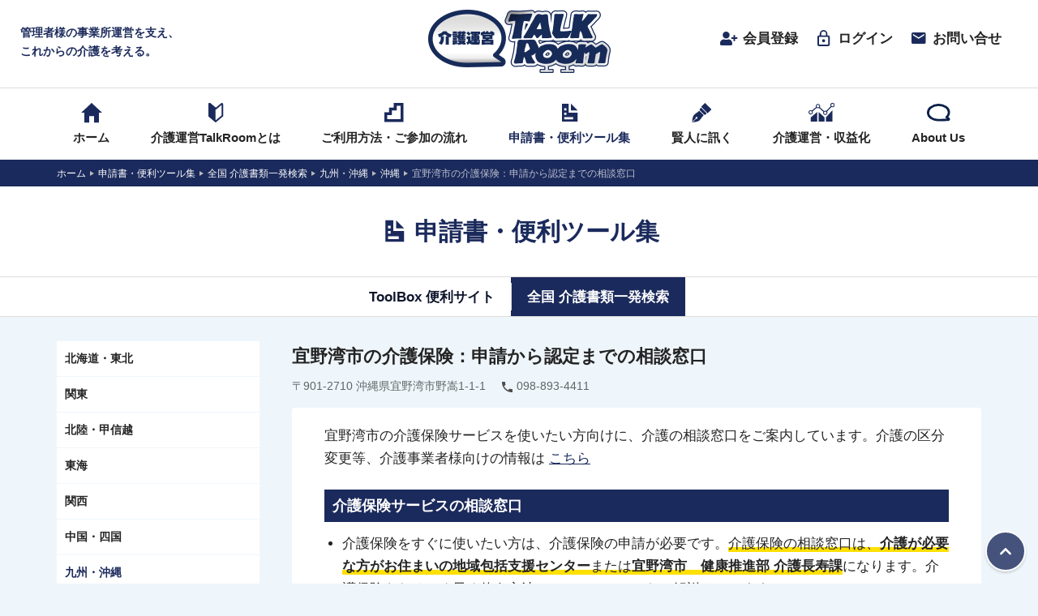

--- FILE ---
content_type: text/html; charset=UTF-8
request_url: https://kaigounei-talkroom.jp/tool/ginowan
body_size: 14969
content:
<!doctype html>
<html dir="ltr" lang="ja" prefix="og: https://ogp.me/ns#">
<head>
    <!-- Google Tag Manager -->
    <script>(function(w,d,s,l,i){w[l]=w[l]||[];w[l].push({'gtm.start':
    new Date().getTime(),event:'gtm.js'});var f=d.getElementsByTagName(s)[0],
    j=d.createElement(s),dl=l!='dataLayer'?'&l='+l:'';j.async=true;j.src=
    'https://www.googletagmanager.com/gtm.js?id='+i+dl;f.parentNode.insertBefore(j,f);
    })(window,document,'script','dataLayer','GTM-KGJSS2K');</script>
    <!-- End Google Tag Manager -->
    <meta charset="UTF-8" />
    <meta name="viewport" content="width=device-width, initial-scale=1, shrink-to-fit=no">
    <link rel="profile" href="https://gmpg.org/xfn/11" />
    <link rel="icon" type="image/x-icon" href="https://kaigounei-talkroom.jp/content/wp-content/themes/kaigounei/assets/images/favicon.ico">
    <title>宜野湾市の介護保険：申請から認定までの相談窓口 | 介護運営TALK ROOM</title>

		<!-- All in One SEO 4.9.1.1 - aioseo.com -->
	<meta name="description" content="宜野湾市の介護保険サービスを使いたい方向けに、介護の相談窓口をご案内しています。介護の区分変更等、介護事業者様" />
	<meta name="robots" content="max-image-preview:large" />
	<link rel="canonical" href="https://kaigounei-talkroom.jp/tool/ginowan" />
	<meta name="generator" content="All in One SEO (AIOSEO) 4.9.1.1" />
		<meta property="og:locale" content="ja_JP" />
		<meta property="og:site_name" content="介護運営TALK ROOM | 日々変化する現場でお困りの管理者様の介護運営・介護経営をtalkroomで強力サポート！良い介護は良い事業所運営から。介護運営・経営に役立つ情報をお届けします。全国介護書類一発検索は大好評、無料公開中。" />
		<meta property="og:type" content="article" />
		<meta property="og:title" content="宜野湾市の介護保険：申請から認定までの相談窓口 | 介護運営TALK ROOM" />
		<meta property="og:description" content="宜野湾市の介護保険サービスを使いたい方向けに、介護の相談窓口をご案内しています。介護の区分変更等、介護事業者様" />
		<meta property="og:url" content="https://kaigounei-talkroom.jp/tool/ginowan" />
		<meta property="article:published_time" content="2025-07-28T06:07:25+00:00" />
		<meta property="article:modified_time" content="2025-07-28T06:30:42+00:00" />
		<meta name="twitter:card" content="summary" />
		<meta name="twitter:title" content="宜野湾市の介護保険：申請から認定までの相談窓口 | 介護運営TALK ROOM" />
		<meta name="twitter:description" content="宜野湾市の介護保険サービスを使いたい方向けに、介護の相談窓口をご案内しています。介護の区分変更等、介護事業者様" />
		<script type="application/ld+json" class="aioseo-schema">
			{"@context":"https:\/\/schema.org","@graph":[{"@type":"BreadcrumbList","@id":"https:\/\/kaigounei-talkroom.jp\/tool\/ginowan#breadcrumblist","itemListElement":[{"@type":"ListItem","@id":"https:\/\/kaigounei-talkroom.jp#listItem","position":1,"name":"\u30db\u30fc\u30e0","item":"https:\/\/kaigounei-talkroom.jp","nextItem":{"@type":"ListItem","@id":"https:\/\/kaigounei-talkroom.jp\/tool#listItem","name":"\u7533\u8acb\u66f8\u30fb\u4fbf\u5229\u30c4\u30fc\u30eb\u96c6"}},{"@type":"ListItem","@id":"https:\/\/kaigounei-talkroom.jp\/tool#listItem","position":2,"name":"\u7533\u8acb\u66f8\u30fb\u4fbf\u5229\u30c4\u30fc\u30eb\u96c6","item":"https:\/\/kaigounei-talkroom.jp\/tool","nextItem":{"@type":"ListItem","@id":"https:\/\/kaigounei-talkroom.jp\/tool\/category\/document#listItem","name":"\u5168\u56fd \u4ecb\u8b77\u66f8\u985e\u4e00\u767a\u691c\u7d22"},"previousItem":{"@type":"ListItem","@id":"https:\/\/kaigounei-talkroom.jp#listItem","name":"\u30db\u30fc\u30e0"}},{"@type":"ListItem","@id":"https:\/\/kaigounei-talkroom.jp\/tool\/category\/document#listItem","position":3,"name":"\u5168\u56fd \u4ecb\u8b77\u66f8\u985e\u4e00\u767a\u691c\u7d22","item":"https:\/\/kaigounei-talkroom.jp\/tool\/category\/document","nextItem":{"@type":"ListItem","@id":"https:\/\/kaigounei-talkroom.jp\/tool\/category\/kyushu-okinawa#listItem","name":"\u4e5d\u5dde\u30fb\u6c96\u7e04"},"previousItem":{"@type":"ListItem","@id":"https:\/\/kaigounei-talkroom.jp\/tool#listItem","name":"\u7533\u8acb\u66f8\u30fb\u4fbf\u5229\u30c4\u30fc\u30eb\u96c6"}},{"@type":"ListItem","@id":"https:\/\/kaigounei-talkroom.jp\/tool\/category\/kyushu-okinawa#listItem","position":4,"name":"\u4e5d\u5dde\u30fb\u6c96\u7e04","item":"https:\/\/kaigounei-talkroom.jp\/tool\/category\/kyushu-okinawa","nextItem":{"@type":"ListItem","@id":"https:\/\/kaigounei-talkroom.jp\/tool\/category\/okinawa#listItem","name":"\u6c96\u7e04"},"previousItem":{"@type":"ListItem","@id":"https:\/\/kaigounei-talkroom.jp\/tool\/category\/document#listItem","name":"\u5168\u56fd \u4ecb\u8b77\u66f8\u985e\u4e00\u767a\u691c\u7d22"}},{"@type":"ListItem","@id":"https:\/\/kaigounei-talkroom.jp\/tool\/category\/okinawa#listItem","position":5,"name":"\u6c96\u7e04","item":"https:\/\/kaigounei-talkroom.jp\/tool\/category\/okinawa","nextItem":{"@type":"ListItem","@id":"https:\/\/kaigounei-talkroom.jp\/tool\/ginowan#listItem","name":"\u5b9c\u91ce\u6e7e\u5e02\u306e\u4ecb\u8b77\u4fdd\u967a\uff1a\u7533\u8acb\u304b\u3089\u8a8d\u5b9a\u307e\u3067\u306e\u76f8\u8ac7\u7a93\u53e3"},"previousItem":{"@type":"ListItem","@id":"https:\/\/kaigounei-talkroom.jp\/tool\/category\/kyushu-okinawa#listItem","name":"\u4e5d\u5dde\u30fb\u6c96\u7e04"}},{"@type":"ListItem","@id":"https:\/\/kaigounei-talkroom.jp\/tool\/ginowan#listItem","position":6,"name":"\u5b9c\u91ce\u6e7e\u5e02\u306e\u4ecb\u8b77\u4fdd\u967a\uff1a\u7533\u8acb\u304b\u3089\u8a8d\u5b9a\u307e\u3067\u306e\u76f8\u8ac7\u7a93\u53e3","previousItem":{"@type":"ListItem","@id":"https:\/\/kaigounei-talkroom.jp\/tool\/category\/okinawa#listItem","name":"\u6c96\u7e04"}}]},{"@type":"Organization","@id":"https:\/\/kaigounei-talkroom.jp\/#organization","name":"\u4ecb\u8b77\u904b\u55b6TALK ROOM","description":"\u65e5\u3005\u5909\u5316\u3059\u308b\u73fe\u5834\u3067\u304a\u56f0\u308a\u306e\u7ba1\u7406\u8005\u69d8\u306e\u4ecb\u8b77\u904b\u55b6\u30fb\u4ecb\u8b77\u7d4c\u55b6\u3092talkroom\u3067\u5f37\u529b\u30b5\u30dd\u30fc\u30c8\uff01\u826f\u3044\u4ecb\u8b77\u306f\u826f\u3044\u4e8b\u696d\u6240\u904b\u55b6\u304b\u3089\u3002\u4ecb\u8b77\u904b\u55b6\u30fb\u7d4c\u55b6\u306b\u5f79\u7acb\u3064\u60c5\u5831\u3092\u304a\u5c4a\u3051\u3057\u307e\u3059\u3002\u5168\u56fd\u4ecb\u8b77\u66f8\u985e\u4e00\u767a\u691c\u7d22\u306f\u5927\u597d\u8a55\u3001\u7121\u6599\u516c\u958b\u4e2d\u3002","url":"https:\/\/kaigounei-talkroom.jp\/","telephone":"+81357306576"},{"@type":"WebPage","@id":"https:\/\/kaigounei-talkroom.jp\/tool\/ginowan#webpage","url":"https:\/\/kaigounei-talkroom.jp\/tool\/ginowan","name":"\u5b9c\u91ce\u6e7e\u5e02\u306e\u4ecb\u8b77\u4fdd\u967a\uff1a\u7533\u8acb\u304b\u3089\u8a8d\u5b9a\u307e\u3067\u306e\u76f8\u8ac7\u7a93\u53e3 | \u4ecb\u8b77\u904b\u55b6TALK ROOM","description":"\u5b9c\u91ce\u6e7e\u5e02\u306e\u4ecb\u8b77\u4fdd\u967a\u30b5\u30fc\u30d3\u30b9\u3092\u4f7f\u3044\u305f\u3044\u65b9\u5411\u3051\u306b\u3001\u4ecb\u8b77\u306e\u76f8\u8ac7\u7a93\u53e3\u3092\u3054\u6848\u5185\u3057\u3066\u3044\u307e\u3059\u3002\u4ecb\u8b77\u306e\u533a\u5206\u5909\u66f4\u7b49\u3001\u4ecb\u8b77\u4e8b\u696d\u8005\u69d8","inLanguage":"ja","isPartOf":{"@id":"https:\/\/kaigounei-talkroom.jp\/#website"},"breadcrumb":{"@id":"https:\/\/kaigounei-talkroom.jp\/tool\/ginowan#breadcrumblist"},"datePublished":"2025-07-28T15:07:25+09:00","dateModified":"2025-07-28T15:30:42+09:00"},{"@type":"WebSite","@id":"https:\/\/kaigounei-talkroom.jp\/#website","url":"https:\/\/kaigounei-talkroom.jp\/","name":"\u4ecb\u8b77\u904b\u55b6TALK ROOM","description":"\u65e5\u3005\u5909\u5316\u3059\u308b\u73fe\u5834\u3067\u304a\u56f0\u308a\u306e\u7ba1\u7406\u8005\u69d8\u306e\u4ecb\u8b77\u904b\u55b6\u30fb\u4ecb\u8b77\u7d4c\u55b6\u3092talkroom\u3067\u5f37\u529b\u30b5\u30dd\u30fc\u30c8\uff01\u826f\u3044\u4ecb\u8b77\u306f\u826f\u3044\u4e8b\u696d\u6240\u904b\u55b6\u304b\u3089\u3002\u4ecb\u8b77\u904b\u55b6\u30fb\u7d4c\u55b6\u306b\u5f79\u7acb\u3064\u60c5\u5831\u3092\u304a\u5c4a\u3051\u3057\u307e\u3059\u3002\u5168\u56fd\u4ecb\u8b77\u66f8\u985e\u4e00\u767a\u691c\u7d22\u306f\u5927\u597d\u8a55\u3001\u7121\u6599\u516c\u958b\u4e2d\u3002","inLanguage":"ja","publisher":{"@id":"https:\/\/kaigounei-talkroom.jp\/#organization"}}]}
		</script>
		<!-- All in One SEO -->


<!-- Google Tag Manager for WordPress by gtm4wp.com -->
<script data-cfasync="false" data-pagespeed-no-defer>
	var gtm4wp_datalayer_name = "dataLayer";
	var dataLayer = dataLayer || [];
</script>
<!-- End Google Tag Manager for WordPress by gtm4wp.com --><link rel='dns-prefetch' href='//ajax.googleapis.com' />
<link rel='dns-prefetch' href='//www.google.com' />
<link rel='dns-prefetch' href='//s.w.org' />
<link rel="alternate" type="application/rss+xml" title="介護運営TALK ROOM &raquo; フィード" href="https://kaigounei-talkroom.jp/feed" />
<link rel="alternate" type="application/rss+xml" title="介護運営TALK ROOM &raquo; コメントフィード" href="https://kaigounei-talkroom.jp/comments/feed" />
<link rel="alternate" type="application/rss+xml" title="介護運営TALK ROOM &raquo; 宜野湾市の介護保険：申請から認定までの相談窓口 のコメントのフィード" href="https://kaigounei-talkroom.jp/tool/ginowan/feed" />
<link rel='stylesheet' id='wp-block-library-css'  href='https://kaigounei-talkroom.jp/content/wp-includes/css/dist/block-library/style.min.css?ver=6.0.11' type='text/css' media='all' />
<link rel='stylesheet' id='aioseo/css/src/vue/standalone/blocks/table-of-contents/global.scss-css'  href='https://kaigounei-talkroom.jp/content/wp-content/plugins/all-in-one-seo-pack/dist/Lite/assets/css/table-of-contents/global.e90f6d47.css?ver=4.9.1.1' type='text/css' media='all' />
<style id='global-styles-inline-css' type='text/css'>
body{--wp--preset--color--black: #000000;--wp--preset--color--cyan-bluish-gray: #abb8c3;--wp--preset--color--white: #ffffff;--wp--preset--color--pale-pink: #f78da7;--wp--preset--color--vivid-red: #cf2e2e;--wp--preset--color--luminous-vivid-orange: #ff6900;--wp--preset--color--luminous-vivid-amber: #fcb900;--wp--preset--color--light-green-cyan: #7bdcb5;--wp--preset--color--vivid-green-cyan: #00d084;--wp--preset--color--pale-cyan-blue: #8ed1fc;--wp--preset--color--vivid-cyan-blue: #0693e3;--wp--preset--color--vivid-purple: #9b51e0;--wp--preset--gradient--vivid-cyan-blue-to-vivid-purple: linear-gradient(135deg,rgba(6,147,227,1) 0%,rgb(155,81,224) 100%);--wp--preset--gradient--light-green-cyan-to-vivid-green-cyan: linear-gradient(135deg,rgb(122,220,180) 0%,rgb(0,208,130) 100%);--wp--preset--gradient--luminous-vivid-amber-to-luminous-vivid-orange: linear-gradient(135deg,rgba(252,185,0,1) 0%,rgba(255,105,0,1) 100%);--wp--preset--gradient--luminous-vivid-orange-to-vivid-red: linear-gradient(135deg,rgba(255,105,0,1) 0%,rgb(207,46,46) 100%);--wp--preset--gradient--very-light-gray-to-cyan-bluish-gray: linear-gradient(135deg,rgb(238,238,238) 0%,rgb(169,184,195) 100%);--wp--preset--gradient--cool-to-warm-spectrum: linear-gradient(135deg,rgb(74,234,220) 0%,rgb(151,120,209) 20%,rgb(207,42,186) 40%,rgb(238,44,130) 60%,rgb(251,105,98) 80%,rgb(254,248,76) 100%);--wp--preset--gradient--blush-light-purple: linear-gradient(135deg,rgb(255,206,236) 0%,rgb(152,150,240) 100%);--wp--preset--gradient--blush-bordeaux: linear-gradient(135deg,rgb(254,205,165) 0%,rgb(254,45,45) 50%,rgb(107,0,62) 100%);--wp--preset--gradient--luminous-dusk: linear-gradient(135deg,rgb(255,203,112) 0%,rgb(199,81,192) 50%,rgb(65,88,208) 100%);--wp--preset--gradient--pale-ocean: linear-gradient(135deg,rgb(255,245,203) 0%,rgb(182,227,212) 50%,rgb(51,167,181) 100%);--wp--preset--gradient--electric-grass: linear-gradient(135deg,rgb(202,248,128) 0%,rgb(113,206,126) 100%);--wp--preset--gradient--midnight: linear-gradient(135deg,rgb(2,3,129) 0%,rgb(40,116,252) 100%);--wp--preset--duotone--dark-grayscale: url('#wp-duotone-dark-grayscale');--wp--preset--duotone--grayscale: url('#wp-duotone-grayscale');--wp--preset--duotone--purple-yellow: url('#wp-duotone-purple-yellow');--wp--preset--duotone--blue-red: url('#wp-duotone-blue-red');--wp--preset--duotone--midnight: url('#wp-duotone-midnight');--wp--preset--duotone--magenta-yellow: url('#wp-duotone-magenta-yellow');--wp--preset--duotone--purple-green: url('#wp-duotone-purple-green');--wp--preset--duotone--blue-orange: url('#wp-duotone-blue-orange');--wp--preset--font-size--small: 13px;--wp--preset--font-size--medium: 20px;--wp--preset--font-size--large: 36px;--wp--preset--font-size--x-large: 42px;}.has-black-color{color: var(--wp--preset--color--black) !important;}.has-cyan-bluish-gray-color{color: var(--wp--preset--color--cyan-bluish-gray) !important;}.has-white-color{color: var(--wp--preset--color--white) !important;}.has-pale-pink-color{color: var(--wp--preset--color--pale-pink) !important;}.has-vivid-red-color{color: var(--wp--preset--color--vivid-red) !important;}.has-luminous-vivid-orange-color{color: var(--wp--preset--color--luminous-vivid-orange) !important;}.has-luminous-vivid-amber-color{color: var(--wp--preset--color--luminous-vivid-amber) !important;}.has-light-green-cyan-color{color: var(--wp--preset--color--light-green-cyan) !important;}.has-vivid-green-cyan-color{color: var(--wp--preset--color--vivid-green-cyan) !important;}.has-pale-cyan-blue-color{color: var(--wp--preset--color--pale-cyan-blue) !important;}.has-vivid-cyan-blue-color{color: var(--wp--preset--color--vivid-cyan-blue) !important;}.has-vivid-purple-color{color: var(--wp--preset--color--vivid-purple) !important;}.has-black-background-color{background-color: var(--wp--preset--color--black) !important;}.has-cyan-bluish-gray-background-color{background-color: var(--wp--preset--color--cyan-bluish-gray) !important;}.has-white-background-color{background-color: var(--wp--preset--color--white) !important;}.has-pale-pink-background-color{background-color: var(--wp--preset--color--pale-pink) !important;}.has-vivid-red-background-color{background-color: var(--wp--preset--color--vivid-red) !important;}.has-luminous-vivid-orange-background-color{background-color: var(--wp--preset--color--luminous-vivid-orange) !important;}.has-luminous-vivid-amber-background-color{background-color: var(--wp--preset--color--luminous-vivid-amber) !important;}.has-light-green-cyan-background-color{background-color: var(--wp--preset--color--light-green-cyan) !important;}.has-vivid-green-cyan-background-color{background-color: var(--wp--preset--color--vivid-green-cyan) !important;}.has-pale-cyan-blue-background-color{background-color: var(--wp--preset--color--pale-cyan-blue) !important;}.has-vivid-cyan-blue-background-color{background-color: var(--wp--preset--color--vivid-cyan-blue) !important;}.has-vivid-purple-background-color{background-color: var(--wp--preset--color--vivid-purple) !important;}.has-black-border-color{border-color: var(--wp--preset--color--black) !important;}.has-cyan-bluish-gray-border-color{border-color: var(--wp--preset--color--cyan-bluish-gray) !important;}.has-white-border-color{border-color: var(--wp--preset--color--white) !important;}.has-pale-pink-border-color{border-color: var(--wp--preset--color--pale-pink) !important;}.has-vivid-red-border-color{border-color: var(--wp--preset--color--vivid-red) !important;}.has-luminous-vivid-orange-border-color{border-color: var(--wp--preset--color--luminous-vivid-orange) !important;}.has-luminous-vivid-amber-border-color{border-color: var(--wp--preset--color--luminous-vivid-amber) !important;}.has-light-green-cyan-border-color{border-color: var(--wp--preset--color--light-green-cyan) !important;}.has-vivid-green-cyan-border-color{border-color: var(--wp--preset--color--vivid-green-cyan) !important;}.has-pale-cyan-blue-border-color{border-color: var(--wp--preset--color--pale-cyan-blue) !important;}.has-vivid-cyan-blue-border-color{border-color: var(--wp--preset--color--vivid-cyan-blue) !important;}.has-vivid-purple-border-color{border-color: var(--wp--preset--color--vivid-purple) !important;}.has-vivid-cyan-blue-to-vivid-purple-gradient-background{background: var(--wp--preset--gradient--vivid-cyan-blue-to-vivid-purple) !important;}.has-light-green-cyan-to-vivid-green-cyan-gradient-background{background: var(--wp--preset--gradient--light-green-cyan-to-vivid-green-cyan) !important;}.has-luminous-vivid-amber-to-luminous-vivid-orange-gradient-background{background: var(--wp--preset--gradient--luminous-vivid-amber-to-luminous-vivid-orange) !important;}.has-luminous-vivid-orange-to-vivid-red-gradient-background{background: var(--wp--preset--gradient--luminous-vivid-orange-to-vivid-red) !important;}.has-very-light-gray-to-cyan-bluish-gray-gradient-background{background: var(--wp--preset--gradient--very-light-gray-to-cyan-bluish-gray) !important;}.has-cool-to-warm-spectrum-gradient-background{background: var(--wp--preset--gradient--cool-to-warm-spectrum) !important;}.has-blush-light-purple-gradient-background{background: var(--wp--preset--gradient--blush-light-purple) !important;}.has-blush-bordeaux-gradient-background{background: var(--wp--preset--gradient--blush-bordeaux) !important;}.has-luminous-dusk-gradient-background{background: var(--wp--preset--gradient--luminous-dusk) !important;}.has-pale-ocean-gradient-background{background: var(--wp--preset--gradient--pale-ocean) !important;}.has-electric-grass-gradient-background{background: var(--wp--preset--gradient--electric-grass) !important;}.has-midnight-gradient-background{background: var(--wp--preset--gradient--midnight) !important;}.has-small-font-size{font-size: var(--wp--preset--font-size--small) !important;}.has-medium-font-size{font-size: var(--wp--preset--font-size--medium) !important;}.has-large-font-size{font-size: var(--wp--preset--font-size--large) !important;}.has-x-large-font-size{font-size: var(--wp--preset--font-size--x-large) !important;}
</style>
<link rel='stylesheet' id='contact-form-7-css'  href='https://kaigounei-talkroom.jp/content/wp-content/plugins/contact-form-7/includes/css/styles.css?ver=5.6.3' type='text/css' media='all' />
<link rel='stylesheet' id='wpcf7-redirect-script-frontend-css'  href='https://kaigounei-talkroom.jp/content/wp-content/plugins/wpcf7-redirect/build/assets/frontend-script.css?ver=2c532d7e2be36f6af233' type='text/css' media='all' />
<link rel='stylesheet' id='fitl-style-css'  href='https://kaigounei-talkroom.jp/content/wp-content/themes/kaigounei/style.css?ver=2.0' type='text/css' media='all' />
<link rel='stylesheet' id='zcffront-jquery-ui-css'  href='https://kaigounei-talkroom.jp/content/wp-content/plugins/zoho-crm-forms/assets/css/jquery-ui.css?ver=6.0.11' type='text/css' media='all' />
<link rel='stylesheet' id='zcffront-end-styles-css'  href='https://kaigounei-talkroom.jp/content/wp-content/plugins/zoho-crm-forms/assets/css/frontendstyles.css?ver=6.0.11' type='text/css' media='all' />
<link rel='stylesheet' id='um_modal-css'  href='https://kaigounei-talkroom.jp/content/wp-content/plugins/ultimate-member/assets/css/um-modal.min.css?ver=2.8.3' type='text/css' media='all' />
<link rel='stylesheet' id='um_ui-css'  href='https://kaigounei-talkroom.jp/content/wp-content/plugins/ultimate-member/assets/libs/jquery-ui/jquery-ui.min.css?ver=1.13.2' type='text/css' media='all' />
<link rel='stylesheet' id='um_tipsy-css'  href='https://kaigounei-talkroom.jp/content/wp-content/plugins/ultimate-member/assets/libs/tipsy/tipsy.min.css?ver=1.0.0a' type='text/css' media='all' />
<link rel='stylesheet' id='um_raty-css'  href='https://kaigounei-talkroom.jp/content/wp-content/plugins/ultimate-member/assets/libs/raty/um-raty.min.css?ver=2.6.0' type='text/css' media='all' />
<link rel='stylesheet' id='um_fonticons_ii-css'  href='https://kaigounei-talkroom.jp/content/wp-content/plugins/ultimate-member/assets/libs/legacy/fonticons/fonticons-ii.min.css?ver=2.8.3' type='text/css' media='all' />
<link rel='stylesheet' id='um_fonticons_fa-css'  href='https://kaigounei-talkroom.jp/content/wp-content/plugins/ultimate-member/assets/libs/legacy/fonticons/fonticons-fa.min.css?ver=2.8.3' type='text/css' media='all' />
<link rel='stylesheet' id='select2-css'  href='https://kaigounei-talkroom.jp/content/wp-content/plugins/ultimate-member/assets/libs/select2/select2.min.css?ver=4.0.13' type='text/css' media='all' />
<link rel='stylesheet' id='um_fileupload-css'  href='https://kaigounei-talkroom.jp/content/wp-content/plugins/ultimate-member/assets/css/um-fileupload.min.css?ver=2.8.3' type='text/css' media='all' />
<link rel='stylesheet' id='um_datetime-css'  href='https://kaigounei-talkroom.jp/content/wp-content/plugins/ultimate-member/assets/libs/pickadate/default.min.css?ver=3.6.2' type='text/css' media='all' />
<link rel='stylesheet' id='um_datetime_date-css'  href='https://kaigounei-talkroom.jp/content/wp-content/plugins/ultimate-member/assets/libs/pickadate/default.date.min.css?ver=3.6.2' type='text/css' media='all' />
<link rel='stylesheet' id='um_datetime_time-css'  href='https://kaigounei-talkroom.jp/content/wp-content/plugins/ultimate-member/assets/libs/pickadate/default.time.min.css?ver=3.6.2' type='text/css' media='all' />
<link rel='stylesheet' id='um_common-css'  href='https://kaigounei-talkroom.jp/content/wp-content/plugins/ultimate-member/assets/css/common.min.css?ver=2.8.3' type='text/css' media='all' />
<link rel='stylesheet' id='um_responsive-css'  href='https://kaigounei-talkroom.jp/content/wp-content/plugins/ultimate-member/assets/css/um-responsive.min.css?ver=2.8.3' type='text/css' media='all' />
<link rel='stylesheet' id='um_styles-css'  href='https://kaigounei-talkroom.jp/content/wp-content/plugins/ultimate-member/assets/css/um-styles.min.css?ver=2.8.3' type='text/css' media='all' />
<link rel='stylesheet' id='um_crop-css'  href='https://kaigounei-talkroom.jp/content/wp-content/plugins/ultimate-member/assets/libs/cropper/cropper.min.css?ver=1.6.1' type='text/css' media='all' />
<link rel='stylesheet' id='um_profile-css'  href='https://kaigounei-talkroom.jp/content/wp-content/plugins/ultimate-member/assets/css/um-profile.min.css?ver=2.8.3' type='text/css' media='all' />
<link rel='stylesheet' id='um_account-css'  href='https://kaigounei-talkroom.jp/content/wp-content/plugins/ultimate-member/assets/css/um-account.min.css?ver=2.8.3' type='text/css' media='all' />
<link rel='stylesheet' id='um_misc-css'  href='https://kaigounei-talkroom.jp/content/wp-content/plugins/ultimate-member/assets/css/um-misc.min.css?ver=2.8.3' type='text/css' media='all' />
<link rel='stylesheet' id='um_default_css-css'  href='https://kaigounei-talkroom.jp/content/wp-content/plugins/ultimate-member/assets/css/um-old-default.min.css?ver=2.8.3' type='text/css' media='all' />
<script type='text/javascript' src='https://ajax.googleapis.com/ajax/libs/jquery/3.3.1/jquery.min.js?ver=6.0.11' id='jquery-js'></script>
<script type='text/javascript' src='https://kaigounei-talkroom.jp/content/wp-includes/js/jquery/ui/core.min.js?ver=1.13.1' id='jquery-ui-core-js'></script>
<script type='text/javascript' src='https://kaigounei-talkroom.jp/content/wp-includes/js/jquery/ui/datepicker.min.js?ver=1.13.1' id='jquery-ui-datepicker-js'></script>
<script type='text/javascript' id='jquery-ui-datepicker-js-after'>
jQuery(function(jQuery){jQuery.datepicker.setDefaults({"closeText":"\u9589\u3058\u308b","currentText":"\u4eca\u65e5","monthNames":["1\u6708","2\u6708","3\u6708","4\u6708","5\u6708","6\u6708","7\u6708","8\u6708","9\u6708","10\u6708","11\u6708","12\u6708"],"monthNamesShort":["1\u6708","2\u6708","3\u6708","4\u6708","5\u6708","6\u6708","7\u6708","8\u6708","9\u6708","10\u6708","11\u6708","12\u6708"],"nextText":"\u6b21","prevText":"\u524d","dayNames":["\u65e5\u66dc\u65e5","\u6708\u66dc\u65e5","\u706b\u66dc\u65e5","\u6c34\u66dc\u65e5","\u6728\u66dc\u65e5","\u91d1\u66dc\u65e5","\u571f\u66dc\u65e5"],"dayNamesShort":["\u65e5","\u6708","\u706b","\u6c34","\u6728","\u91d1","\u571f"],"dayNamesMin":["\u65e5","\u6708","\u706b","\u6c34","\u6728","\u91d1","\u571f"],"dateFormat":"yy\u5e74mm\u6708d\u65e5","firstDay":1,"isRTL":false});});
</script>
<script type='text/javascript' src='https://kaigounei-talkroom.jp/content/wp-content/plugins/zoho-crm-forms/assets/js/zcga.js?ver=1.8.1.5' id='zcga.js-js'></script>
<script type='text/javascript' async src='https://kaigounei-talkroom.jp/content/wp-content/themes/kaigounei/assets/js/all.js?ver=1625676442' id='theme-script-js'></script>
<script type='text/javascript' src='https://kaigounei-talkroom.jp/content/wp-content/plugins/ultimate-member/assets/js/um-gdpr.min.js?ver=2.8.3' id='um-gdpr-js'></script>
<link rel="https://api.w.org/" href="https://kaigounei-talkroom.jp/wp-json/" /><link rel="EditURI" type="application/rsd+xml" title="RSD" href="https://kaigounei-talkroom.jp/content/xmlrpc.php?rsd" />
<link rel="wlwmanifest" type="application/wlwmanifest+xml" href="https://kaigounei-talkroom.jp/content/wp-includes/wlwmanifest.xml" /> 
<meta name="generator" content="WordPress 6.0.11" />
<link rel='shortlink' href='https://kaigounei-talkroom.jp/?p=15814' />
<link rel="alternate" type="application/json+oembed" href="https://kaigounei-talkroom.jp/wp-json/oembed/1.0/embed?url=https%3A%2F%2Fkaigounei-talkroom.jp%2Ftool%2Fginowan" />
<link rel="alternate" type="text/xml+oembed" href="https://kaigounei-talkroom.jp/wp-json/oembed/1.0/embed?url=https%3A%2F%2Fkaigounei-talkroom.jp%2Ftool%2Fginowan&#038;format=xml" />
		<style type="text/css">
			.um_request_name {
				display: none !important;
			}
		</style>
	
<!-- Google Tag Manager for WordPress by gtm4wp.com -->
<!-- GTM Container placement set to automatic -->
<script data-cfasync="false" data-pagespeed-no-defer>
	var dataLayer_content = {"pagePostType":"tool","pagePostType2":"single-tool","pagePostAuthor":"UeoYoshiko"};
	dataLayer.push( dataLayer_content );
</script>
<script data-cfasync="false" data-pagespeed-no-defer>
(function(w,d,s,l,i){w[l]=w[l]||[];w[l].push({'gtm.start':
new Date().getTime(),event:'gtm.js'});var f=d.getElementsByTagName(s)[0],
j=d.createElement(s),dl=l!='dataLayer'?'&l='+l:'';j.async=true;j.src=
'//www.googletagmanager.com/gtm.js?id='+i+dl;f.parentNode.insertBefore(j,f);
})(window,document,'script','dataLayer','GTM-KGJSS2K');
</script>
<!-- End Google Tag Manager for WordPress by gtm4wp.com -->		<style type="text/css" id="wp-custom-css">
			.yohaku {
	padding: 2rem
}
table.hyo {
	border-collapse: collapse;
}
table.hyo td,th {
	padding: 5px;
	height: 25px;
}
table.hyo th {
	background: #295890;
	width: 30%;
}
/* H1タグ部分　*/
h1.headline {
	position: relative;
	border-bottom: 5px solid #ddd;
	padding: 5px 0;
	margin-bottom: 25px;
	}
h1.headline:before {
	position: absolute;
	left: 0;
	bottom: -5px;
	width: 20%;
	height: 5px;
	content: '';
	background: #1B2A5C;
	}
.button {
  background-color: #A0A0A0;
  border: none;
  color: white;
	padding: 5px 10px;
	text-align: center;
  text-decoration: none;
  display: inline-block;
  font-size: 16px;
  margin: 4px 2px;
  cursor: pointer;
	border-radius: 10px;
  font-weight: bold;
}		</style>
		</head>

<body class="tool-template-default single single-tool postid-15814 wp-embed-responsive tool">
    <!-- Google Tag Manager (noscript) -->
    <noscript><iframe src="https://www.googletagmanager.com/ns.html?id=GTM-KGJSS2K"
    height="0" width="0" style="display:none;visibility:hidden"></iframe></noscript>
    <!-- End Google Tag Manager (noscript) -->
    <div class="wrapper">
        <header class="headerContainer">
            <div class="container">
                <div class="headerContainer__copy"><span>管理者様の事業所運営を支え、<br class="br-pc">これからの介護を考える。</span></div>
                <div class="headerContainer__logo"> <a href="https://kaigounei-talkroom.jp/">介護運営TALK ROOM</a></div>
                <div class="headerContainer__util">
                <div class="headerContainer__util--inner">
                    <ul>
                                                <li><a href="https://kaigounei-talkroom.jp/regist">
                            <div class="icon"><img src="https://kaigounei-talkroom.jp/content/wp-content/themes/kaigounei/assets/images/util_register.svg"></div>会員登録</a></li>
                        <li><a href="https://kaigounei-talkroom.jp/login">
                            <div class="icon"><img src="https://kaigounei-talkroom.jp/content/wp-content/themes/kaigounei/assets/images/util_login.svg"></div>ログイン</a></li>
                                                <li class="util-contact"><a href="https://kaigounei-talkroom.jp/contact">
                            <div class="icon"><img src="https://kaigounei-talkroom.jp/content/wp-content/themes/kaigounei/assets/images/util_contact.svg"></div>お問い合せ</a></li>
                        <li class="hamburger"><a href="#">
                            <div class="icon"><span></span><span></span></div>メニュー</a></li>
                    </ul>
                    <!--
                    <div class="headerContainer__util--search">
                        <form action="https://www.google.com/search" method="get" name="search" style="margin:0px; padding:0px;">
                            <input name="hl" type="hidden" id="hl" value="ja" />
                            <input name="as_sitesearch" type="hidden" id="as_sitesearch" value="https://e-kaigokeiei-labo.com/" />
                            <input type="search" class="search_input" name="q" id="q" placeholder="" />
                            <button>検索</button>
                        </form>
                    </div>
                    -->
                </div>
            </div>
        </header>
        <nav class="nav-global">
            <div class="container">
                <ul class="nav-global--parent">
                    <li class="nav-home"><a href="https://kaigounei-talkroom.jp/">
                        <div class="icon"><img src="https://kaigounei-talkroom.jp/content/wp-content/themes/kaigounei/assets/images/icon_home.svg"></div>
                        <div class="label">ホーム</div></a></li>
                    <li class="has-child nav-beginner">
                        <a href="https://kaigounei-talkroom.jp/talkroom">
                            <div class="icon"><img src="https://kaigounei-talkroom.jp/content/wp-content/themes/kaigounei/assets/images/icon_beginner.svg"></div>
                            <div class="label">介護運営TalkRoomとは</div>
                        </a>
                        <button class="dropdown-toggle"></button>
                        <ul class="dropdown">
                            <li ><a href="https://kaigounei-talkroom.jp/talkroom">介護運営TalkRoomとは</a></li>
                            <li ><a href="https://kaigounei-talkroom.jp/merit">会員登録していただくメリット</a></li>
                            <li ><a href="https://kaigounei-talkroom.jp/zoom">Zoomの使い方</a></li>
                        </ul>
                    </li>
                    <li class="has-child nav-flow">
                        <a href="https://kaigounei-talkroom.jp/flow">
                            <div class="icon"><img src="https://kaigounei-talkroom.jp/content/wp-content/themes/kaigounei/assets/images/icon_flow.svg"></div>
                            <div class="label">ご利用方法・ご参加の流れ</div>
                        </a>
                        <button class="dropdown-toggle"></button>
                        <ul class="dropdown">
                            <li ><a href="https://kaigounei-talkroom.jp/faq">よくあるご質問</a></li>
                        </ul>
                    </li>
                    <li class="has-child nav-tool">
                        <a href="https://kaigounei-talkroom.jp/tool">
                            <div class="icon"><img src="https://kaigounei-talkroom.jp/content/wp-content/themes/kaigounei/assets/images/icon_tool.svg"></div>
                            <div class="label">申請書・便利ツール集</div>
                        </a>
                        <button class="dropdown-toggle"></button>
                        <ul class="dropdown">
                            	<li class="cat-item cat-item-106"><a href="https://kaigounei-talkroom.jp/tool/category/toolbox" title="知っておくと便利なサイトの一覧です。介護の帳票、採用、介護レク動画、IT等ジャンル別にまとめてあります。">ToolBox 便利サイト</a>
</li>
	<li class="cat-item cat-item-19 current-cat-ancestor"><a href="https://kaigounei-talkroom.jp/tool/category/document" title="全国1896の市町村、政令指定都市（北方領土除く）で使っている介護関係書類をダウンロードすることができます。また、介護関係の窓口（組織名、連絡先）なども検索できます。">全国 介護書類一発検索</a>
</li>
                        </ul>
                    </li>
                    <li class="has-child nav-law">
                        <a href="https://kaigounei-talkroom.jp/blog">
                            <div class="icon"><img src="https://kaigounei-talkroom.jp/content/wp-content/themes/kaigounei/assets/images/icon_blog.svg"></div><div class="label">賢人に訊く</div>
                        </a>
                        <button class="dropdown-toggle"></button>
                        <ul class="dropdown">
                            	<li class="cat-item cat-item-104"><a href="https://kaigounei-talkroom.jp/blog/category/wiseman">賢人に訊く</a>
</li>
                        </ul>
                    </li>
                    <li class="has-child nav-operation">
                        <a href="https://kaigounei-talkroom.jp/operation">
                            <div class="icon"><img src="https://kaigounei-talkroom.jp/content/wp-content/themes/kaigounei/assets/images/icon_management.svg"></div>
                            <div class="label">介護運営・収益化</div>
                        </a>
                        <button class="dropdown-toggle"></button>
                        <ul class="dropdown">
                            	<li class="cat-item cat-item-120"><a href="https://kaigounei-talkroom.jp/operation/category/%e8%b3%a2%e4%ba%ba%e3%81%ab%e8%a8%8a%e3%81%8f">賢人に訊く</a>
</li>
	<li class="cat-item cat-item-97"><a href="https://kaigounei-talkroom.jp/operation/category/instruction">実地指導</a>
</li>
	<li class="cat-item cat-item-7"><a href="https://kaigounei-talkroom.jp/operation/category/business">事業計画</a>
</li>
	<li class="cat-item cat-item-8"><a href="https://kaigounei-talkroom.jp/operation/category/recruit">採用・育成・離職防止</a>
</li>
	<li class="cat-item cat-item-9"><a href="https://kaigounei-talkroom.jp/operation/category/risk">リスク管理</a>
</li>
	<li class="cat-item cat-item-12"><a href="https://kaigounei-talkroom.jp/operation/category/faq">お悩み解決Q&amp;A</a>
</li>
	<li class="cat-item cat-item-11"><a href="https://kaigounei-talkroom.jp/operation/category/basic">新人管理者の基礎知識</a>
</li>
	<li class="cat-item cat-item-105"><a href="https://kaigounei-talkroom.jp/operation/category/kaigo-ict">介護ICT</a>
</li>
                        </ul>
                    </li>
                    <li class="has-child nav-about">
                        <a href="https://kaigounei-talkroom.jp/about">
                            <div class="icon"><img src="https://kaigounei-talkroom.jp/content/wp-content/themes/kaigounei/assets/images/icon_about.svg"></div>
                            <div class="label">About Us</div>
                        </a>
                        <button class="dropdown-toggle"></button>
                        <ul class="dropdown">
                            <li ><a href="https://kaigounei-talkroom.jp/company">運営者情報</a></li>
                        </ul>
                    </li>
                    <li class="nav-contact"><a href="https://kaigounei-talkroom.jp/contact">
                        <div class="icon"><img src="https://kaigounei-talkroom.jp/content/wp-content/themes/kaigounei/assets/images/icon_contact.svg"></div>
                        <div class="label">お問い合わせ</div></a></li>
                </ul>
                <!--
                <div class="nav-global__search">
                    <form action="https://www.google.com/search" method="get" name="search" style="margin:0px; padding:0px;">
                        <input name="hl" type="hidden" id="hl" value="ja" />
                        <input name="as_sitesearch" type="hidden" id="as_sitesearch" value="https://e-kaigokeiei-labo.com/" />
                        <input type="search" class="search_input" name="q" id="q" placeholder="Googleカスタム検索" />
                        <button><i data-feather="search"></i></button>
                    </form>
                </div>
                -->
            </div>
        </nav>
                    <div class="breadcrumb">
                <div class="container">
                    <!-- Breadcrumb NavXT 7.5.0 -->
<span property="itemListElement" typeof="ListItem"><a property="item" typeof="WebPage" title="Go to 介護運営TALK ROOM." href="https://kaigounei-talkroom.jp" class="home" ><span property="name">ホーム</span></a><meta property="position" content="1"></span><span property="itemListElement" typeof="ListItem"><a property="item" typeof="WebPage" title="Go to 申請書・便利ツール集." href="https://kaigounei-talkroom.jp/tool" class="archive post-tool-archive" ><span property="name">申請書・便利ツール集</span></a><meta property="position" content="2"></span><span property="itemListElement" typeof="ListItem"><a property="item" typeof="WebPage" title="Go to the 全国 介護書類一発検索 カテゴリー archives." href="https://kaigounei-talkroom.jp/tool/category/document" class="taxonomy tool-cat" ><span property="name">全国 介護書類一発検索</span></a><meta property="position" content="3"></span><span property="itemListElement" typeof="ListItem"><a property="item" typeof="WebPage" title="Go to the 九州・沖縄 カテゴリー archives." href="https://kaigounei-talkroom.jp/tool/category/kyushu-okinawa" class="taxonomy tool-cat" ><span property="name">九州・沖縄</span></a><meta property="position" content="4"></span><span property="itemListElement" typeof="ListItem"><a property="item" typeof="WebPage" title="Go to the 沖縄 カテゴリー archives." href="https://kaigounei-talkroom.jp/tool/category/okinawa" class="taxonomy tool-cat" ><span property="name">沖縄</span></a><meta property="position" content="5"></span><span property="itemListElement" typeof="ListItem"><span property="name" class="post post-tool current-item">宜野湾市の介護保険：申請から認定までの相談窓口</span><meta property="url" content="https://kaigounei-talkroom.jp/tool/ginowan"><meta property="position" content="6"></span>                </div>
            </div>
        
<div class="page-header">
    <div class="container">
        <div class="page-header__title">
            <div class="icon"><img src="https://kaigounei-talkroom.jp/content/wp-content/themes/kaigounei/assets/images/icon_tool.svg"></div>
            <h1>申請書・便利ツール集</h1>
        </div>
    </div>
    <div class="nav-local">
        <ul>
            <li><a href="https://kaigounei-talkroom.jp/tool/category/toolbox">ToolBox 便利サイト</a></li><li class="current"><a href="https://kaigounei-talkroom.jp/tool/category/document">全国 介護書類一発検索</a></li>        </ul>
    </div>
</div>
<main class="content">
            <div class="container">
            <div class="page-row">
                <div class="page-row__sidebar" id="area-popup">
                    <div class="area-select">
                        <ul class="nav-tools">
                            	<li class="cat-item cat-item-20"><a href="https://kaigounei-talkroom.jp/tool/category/hokkaido-tohoku">北海道・東北</a>
<ul class='children'>
	<li class="cat-item cat-item-27"><a href="https://kaigounei-talkroom.jp/tool/category/hokkaido">北海道</a>
	<ul class='children'>
	<li class="cat-item cat-item-79"><a href="https://kaigounei-talkroom.jp/tool/category/sapporo">札幌</a>
</li>
	</ul>
</li>
	<li class="cat-item cat-item-28"><a href="https://kaigounei-talkroom.jp/tool/category/aomori">青森</a>
</li>
	<li class="cat-item cat-item-29"><a href="https://kaigounei-talkroom.jp/tool/category/iwate">岩手</a>
</li>
	<li class="cat-item cat-item-31"><a href="https://kaigounei-talkroom.jp/tool/category/akita">秋田</a>
</li>
	<li class="cat-item cat-item-32"><a href="https://kaigounei-talkroom.jp/tool/category/yamagata">山形</a>
</li>
	<li class="cat-item cat-item-30"><a href="https://kaigounei-talkroom.jp/tool/category/miyagi">宮城</a>
	<ul class='children'>
	<li class="cat-item cat-item-80"><a href="https://kaigounei-talkroom.jp/tool/category/sendai">仙台</a>
</li>
	</ul>
</li>
	<li class="cat-item cat-item-33"><a href="https://kaigounei-talkroom.jp/tool/category/fukushima">福島</a>
</li>
</ul>
</li>
	<li class="cat-item cat-item-21"><a href="https://kaigounei-talkroom.jp/tool/category/kanto">関東</a>
<ul class='children'>
	<li class="cat-item cat-item-34"><a href="https://kaigounei-talkroom.jp/tool/category/tokyo">東京</a>
</li>
	<li class="cat-item cat-item-35"><a href="https://kaigounei-talkroom.jp/tool/category/kanagawa">神奈川</a>
	<ul class='children'>
	<li class="cat-item cat-item-77"><a href="https://kaigounei-talkroom.jp/tool/category/yokohama">横浜</a>
</li>
	<li class="cat-item cat-item-84"><a href="https://kaigounei-talkroom.jp/tool/category/kawasaki">川崎</a>
</li>
	<li class="cat-item cat-item-85"><a href="https://kaigounei-talkroom.jp/tool/category/sagamihara">相模原</a>
</li>
	</ul>
</li>
	<li class="cat-item cat-item-37"><a href="https://kaigounei-talkroom.jp/tool/category/chiba">千葉</a>
	<ul class='children'>
	<li class="cat-item cat-item-83"><a href="https://kaigounei-talkroom.jp/tool/category/chiba-city">千葉</a>
</li>
	</ul>
</li>
	<li class="cat-item cat-item-36"><a href="https://kaigounei-talkroom.jp/tool/category/saitama">埼玉</a>
	<ul class='children'>
	<li class="cat-item cat-item-82"><a href="https://kaigounei-talkroom.jp/tool/category/saitama-saitama">さいたま</a>
</li>
	</ul>
</li>
	<li class="cat-item cat-item-38"><a href="https://kaigounei-talkroom.jp/tool/category/ibaragi">茨城</a>
</li>
	<li class="cat-item cat-item-39"><a href="https://kaigounei-talkroom.jp/tool/category/tochigi">栃木</a>
</li>
	<li class="cat-item cat-item-40"><a href="https://kaigounei-talkroom.jp/tool/category/gunma">群馬</a>
</li>
</ul>
</li>
	<li class="cat-item cat-item-22"><a href="https://kaigounei-talkroom.jp/tool/category/hokuriku-koshinetsu">北陸・甲信越</a>
<ul class='children'>
	<li class="cat-item cat-item-41"><a href="https://kaigounei-talkroom.jp/tool/category/yamanashi">山梨</a>
</li>
	<li class="cat-item cat-item-42"><a href="https://kaigounei-talkroom.jp/tool/category/nagano">長野</a>
</li>
	<li class="cat-item cat-item-43"><a href="https://kaigounei-talkroom.jp/tool/category/niigata">新潟</a>
	<ul class='children'>
	<li class="cat-item cat-item-81"><a href="https://kaigounei-talkroom.jp/tool/category/niigata-city">新潟</a>
</li>
	</ul>
</li>
	<li class="cat-item cat-item-44"><a href="https://kaigounei-talkroom.jp/tool/category/toyama">富山</a>
</li>
	<li class="cat-item cat-item-45"><a href="https://kaigounei-talkroom.jp/tool/category/ishikawa">石川</a>
</li>
	<li class="cat-item cat-item-46"><a href="https://kaigounei-talkroom.jp/tool/category/fukui">福井</a>
</li>
</ul>
</li>
	<li class="cat-item cat-item-23"><a href="https://kaigounei-talkroom.jp/tool/category/tokai">東海</a>
<ul class='children'>
	<li class="cat-item cat-item-47"><a href="https://kaigounei-talkroom.jp/tool/category/gifu">岐阜</a>
</li>
	<li class="cat-item cat-item-48"><a href="https://kaigounei-talkroom.jp/tool/category/shizuoka">静岡</a>
	<ul class='children'>
	<li class="cat-item cat-item-78"><a href="https://kaigounei-talkroom.jp/tool/category/shizuoka-city">静岡</a>
</li>
	<li class="cat-item cat-item-86"><a href="https://kaigounei-talkroom.jp/tool/category/hamamatsu">浜松</a>
</li>
	</ul>
</li>
	<li class="cat-item cat-item-49"><a href="https://kaigounei-talkroom.jp/tool/category/aichi">愛知</a>
	<ul class='children'>
	<li class="cat-item cat-item-87"><a href="https://kaigounei-talkroom.jp/tool/category/nagoya">名古屋</a>
</li>
	</ul>
</li>
	<li class="cat-item cat-item-50"><a href="https://kaigounei-talkroom.jp/tool/category/mie">三重</a>
</li>
</ul>
</li>
	<li class="cat-item cat-item-24"><a href="https://kaigounei-talkroom.jp/tool/category/kansai">関西</a>
<ul class='children'>
	<li class="cat-item cat-item-51"><a href="https://kaigounei-talkroom.jp/tool/category/osaka">大阪</a>
	<ul class='children'>
	<li class="cat-item cat-item-89"><a href="https://kaigounei-talkroom.jp/tool/category/osaka-city">大阪</a>
</li>
	<li class="cat-item cat-item-90"><a href="https://kaigounei-talkroom.jp/tool/category/sakai">堺</a>
</li>
	</ul>
</li>
	<li class="cat-item cat-item-52"><a href="https://kaigounei-talkroom.jp/tool/category/hyogo">兵庫</a>
	<ul class='children'>
	<li class="cat-item cat-item-91"><a href="https://kaigounei-talkroom.jp/tool/category/kobe">神戸</a>
</li>
	</ul>
</li>
	<li class="cat-item cat-item-53"><a href="https://kaigounei-talkroom.jp/tool/category/kyoto">京都</a>
	<ul class='children'>
	<li class="cat-item cat-item-88"><a href="https://kaigounei-talkroom.jp/tool/category/kyoto-city">京都</a>
</li>
	</ul>
</li>
	<li class="cat-item cat-item-54"><a href="https://kaigounei-talkroom.jp/tool/category/shiga">滋賀</a>
</li>
	<li class="cat-item cat-item-55"><a href="https://kaigounei-talkroom.jp/tool/category/nara">奈良</a>
</li>
	<li class="cat-item cat-item-56"><a href="https://kaigounei-talkroom.jp/tool/category/wakayama">和歌山</a>
</li>
</ul>
</li>
	<li class="cat-item cat-item-25"><a href="https://kaigounei-talkroom.jp/tool/category/chugoku-shikoku">中国・四国</a>
<ul class='children'>
	<li class="cat-item cat-item-57"><a href="https://kaigounei-talkroom.jp/tool/category/okayama">岡山</a>
	<ul class='children'>
	<li class="cat-item cat-item-92"><a href="https://kaigounei-talkroom.jp/tool/category/okayama-city">岡山</a>
</li>
	</ul>
</li>
	<li class="cat-item cat-item-58"><a href="https://kaigounei-talkroom.jp/tool/category/hiroshima">広島</a>
	<ul class='children'>
	<li class="cat-item cat-item-93"><a href="https://kaigounei-talkroom.jp/tool/category/hiroshima-hiroshima">広島</a>
</li>
	</ul>
</li>
	<li class="cat-item cat-item-61"><a href="https://kaigounei-talkroom.jp/tool/category/yamaguchi">山口</a>
</li>
	<li class="cat-item cat-item-59"><a href="https://kaigounei-talkroom.jp/tool/category/tottori">鳥取</a>
</li>
	<li class="cat-item cat-item-60"><a href="https://kaigounei-talkroom.jp/tool/category/shimane">島根</a>
</li>
	<li class="cat-item cat-item-62"><a href="https://kaigounei-talkroom.jp/tool/category/kagawa">香川</a>
</li>
	<li class="cat-item cat-item-63"><a href="https://kaigounei-talkroom.jp/tool/category/tokushima">徳島</a>
</li>
	<li class="cat-item cat-item-64"><a href="https://kaigounei-talkroom.jp/tool/category/ehime">愛媛</a>
</li>
	<li class="cat-item cat-item-65"><a href="https://kaigounei-talkroom.jp/tool/category/kouchi">高知</a>
</li>
</ul>
</li>
	<li class="cat-item cat-item-26 current-cat-parent current-cat-ancestor"><a href="https://kaigounei-talkroom.jp/tool/category/kyushu-okinawa">九州・沖縄</a>
<ul class='children'>
	<li class="cat-item cat-item-66"><a href="https://kaigounei-talkroom.jp/tool/category/fukuoka">福岡</a>
	<ul class='children'>
	<li class="cat-item cat-item-95"><a href="https://kaigounei-talkroom.jp/tool/category/fukuoka-fukuoka">福岡</a>
</li>
	<li class="cat-item cat-item-94"><a href="https://kaigounei-talkroom.jp/tool/category/kitakyusyu">北九州</a>
</li>
	</ul>
</li>
	<li class="cat-item cat-item-68"><a href="https://kaigounei-talkroom.jp/tool/category/nagasaki">長崎</a>
</li>
	<li class="cat-item cat-item-67"><a href="https://kaigounei-talkroom.jp/tool/category/saga">佐賀</a>
</li>
	<li class="cat-item cat-item-70"><a href="https://kaigounei-talkroom.jp/tool/category/oita">大分</a>
</li>
	<li class="cat-item cat-item-71"><a href="https://kaigounei-talkroom.jp/tool/category/miyazaki">宮崎</a>
</li>
	<li class="cat-item cat-item-69"><a href="https://kaigounei-talkroom.jp/tool/category/kumamoto">熊本</a>
	<ul class='children'>
	<li class="cat-item cat-item-96"><a href="https://kaigounei-talkroom.jp/tool/category/kumamoto-kumamoto">熊本</a>
</li>
	</ul>
</li>
	<li class="cat-item cat-item-72"><a href="https://kaigounei-talkroom.jp/tool/category/kagoshima">鹿児島</a>
</li>
	<li class="cat-item cat-item-73 current-cat"><a href="https://kaigounei-talkroom.jp/tool/category/okinawa">沖縄</a>
</li>
</ul>
</li>
                        </ul>
                    </div>
                </div>
                <div class="xs--btn"><a class="modal-inline" href="#area-popup">地域を選択</a></div>
                <div class="page-row__main">
                                        <div class="article article--tool">
                        <div class="article__header">
                            <h1>宜野湾市の介護保険：申請から認定までの相談窓口</h1>
                            <div class="meta">
                                                                    <div class="meta-item">
                                        <div class="label">〒901-2710 沖縄県宜野湾市野嵩1-1-1</div>
                                    </div>
                                                                                                    <div class="meta-item">
                                        <div class="icon"><img src="https://kaigounei-talkroom.jp/content/wp-content/themes/kaigounei/assets/images/icon_tel.svg"></div>
                                        <div class="label">098-893-4411</div>
                                    </div>
                                                            </div>
                        </div>
                        <div class="article__body">
                            <div class="entry">
                                <p>宜野湾市の介護保険サービスを使いたい方向けに、介護の相談窓口をご案内しています。介護の区分変更等、介護事業者様向けの情報は <a href="#1">こちら</a></p>
<h2>介護保険サービスの相談窓口</h2>
<ul>
<li>介護保険をすぐに使いたい方は、介護保険の申請が必要です。<span class="marker">介護保険の相談窓口は、<strong>介護が必要な方がお住まいの地域包括支援センター</strong>または<strong>宜野湾市　健康推進部 介護長寿課</strong></span>になります。介護保険をなるべく早く使う方法については、こちらで解説しています。</li>
<li><span class="marker"><strong>地域包括支援センター</strong></span>とは、ご高齢の方が住み慣れた地域で暮らしを継続できるよう、高齢者の生活を支えていく拠点です。ほぼ中学校区に1か所設けられています。お住まいの地域毎に、担当する地域が決まっています。<strong><a href="#2">ご住所から担当の地域包括支援センターを探すにはこちら</a></strong></li>
<li>訪問前に電話をして、相談の内容と持参するものを確認しましょう。二度手間を防ぎ手続きが早く進みます。代理の方が訪問する場合、本人の身分証明や印鑑が必要な場合もあります。</li>
<li><a href="#1">介護の区分変更や介護事業者様向けの情報はこちら</a></li>
</ul>
<h4 id="2">宜野湾市の地域包括支援センター一覧（2025年7月現在）</h4>
<table border="1">
<thead>
<tr>
<th style="width: 30%;">地域包括支援センター名</th>
<th style="width: 40%;">住所</th>
<th style="width: 30%;">電話番号</th>
</tr>
</thead>
<tbody>
<tr>
<td>ふてんま</td>
<td>普天間1-9-3</td>
<td>098-943-4165<br />
FAX:098-943-4067</td>
</tr>
<tr>
<td>かいほう</td>
<td>真志喜2-22-2 (海邦病院駐車場敷地内)</td>
<td>098-942-8377<br />
FAX:098-898-2174</td>
</tr>
<tr>
<td>ふれあい</td>
<td>我如古402ケアビレッジふれあい我如古1F</td>
<td>098-897-4165<br />
FAX:098-897-4167</td>
</tr>
<tr>
<td>ぎのわん</td>
<td>宜野湾3-3-13</td>
<td>098-896-1339<br />
FAX:098-896-1340</td>
</tr>
</tbody>
</table>
<h2 id="1">介護保険関係</h2>
<ul>
<li><a href="https://www.city.naha.okinawa.jp/fukusi/koureisyafukusi/kaigo/syorui/nintei.html target=" rel="nofollow "><span style="font-size: 16px;">要介護要支援認定</span><span style="font-size: 16px;">等</span><span style="font-size: 16px;">申</span><span style="font-size: 16px;">請</span><span style="font-size: 16px;">書  　</span></a></li>
<li><a href="https://www.city.naha.okinawa.jp/fukusi/koureisyafukusi/kaigo/syorui/nintei.html target=" rel="nofollow noopener">要介護認定区分変更申請書</a></li>
<li><a href="https://www.city.naha.okinawa.jp/fukusi/koureisyafukusi/jigyousya/kaigokyuufu/kyuuhu.html target=" rel="nofollow noopener">介護保険被保険者証（再）交付申請書</a></li>
<li><a href="https://www.city.naha.okinawa.jp/fukusi/koureisyafukusi/jigyousya/kaigokyuufu/kyuuhu.html target=" rel="nofollow noopener">居宅サービス計画作成依頼（変更）届出書</a></li>
<li><a href="https://www.city.naha.okinawa.jp/fukusi/koureisyafukusi/jigyousya/kaigokyuufu/kyuuhu.html target=" rel="nofollow noopener">介護予防サービス計画作成・介護予防ケアマネジメント依頼（変更）届出書</a></li>
<li>介護保険異動届出書　[申請書がホームぺージ上にありません：直接お問合せください]</li>
<li>介護保険住所地特例適用・変更・終了届　[申請書がホームぺージ上にありません：直接お問合せください]</li>
<li><a href="https://www.city.naha.okinawa.jp/fukusi/koureisyafukusi/kaigo/kaigohoken/20200412kaigokyuhu.html target=" rel="nofollow noopener">介護保険負担限度額認定申請書</a></li>
<li>介護給付費等支給申請書　　[申請書がホームぺージ上にありません：直接お問合せください]</li>
</ul>
<h2 style="text-align: left;">生活支援関係</h2>
<ul>
<li><a href="https://www.city.naha.okinawa.jp/fukusi/koureisyafukusi/jigyousya/kaigokyuufu/kyuuhu.html target=" rel="nofollow noopener">福祉用具購入費支給申請書</a></li>
<li><a href="https://www.city.naha.okinawa.jp/fukusi/koureisyafukusi/kaigo/syorui/JYOHOKAIJI.html target=" rel="nofollow noopener">情報提供依頼書</a></li>
<li><a href="https://www.city.naha.okinawa.jp/fukusi/koureisyafukusi/jigyousya/kaigokyuufu/kyuuhu.html target=" rel="nofollow noopener">生計困難者等に対する利用者負担額軽減対象確認申請書</a></li>
</ul>
<h2>施設・設備関係</h2>
<ul>
<li><a href="https://www.city.naha.okinawa.jp/fukusi/koureisyafukusi/jigyousya/kaigohoken/zikohoukoku.html target=" rel="nofollow noopener">事故報告書</a></li>
<li><a href="https://www.city.naha.okinawa.jp/home/download/download/boukakanri.html target=" rel="nofollow noopener">消防計画（書）</a></li>
</ul>
<h2>豆知識</h2>
<p>この地域の「ローカルルール」は以下のようなものがあります。</p>
                                <div class="member-only">
    <div class="member-only__header">この先は会員限定となります。<br class="br-xs">無料会員に登録すると続きをお読みいただけます。</div>
    <div class="member-only__body">
    <div class="member-only__body--links">
        <div class="item">
            <div class="bubble">登録無料！退会自由！</div>
            <div class="link"><a href="https://kaigounei-talkroom.jp/regist"><span>会員登録はこちら</span></a></div>
            </div>
            <div class="item">
            <div class="bubble">会員の方はこちら</div>
            <div class="link"><a class="login" href="https://kaigounei-talkroom.jp/login"><span>ログインはこちら</span></a></div>
            </div>
        </div>
    </div>
</div>                                                            </div>
                        </div>
                        <div class="article__footer">
                                                    </div>
                    </div>
                                    </div>
            </div>
        </div>
    </main>

                <div class="footer-cv">
                                            <div class="footer-cv__bar">
                            <div class="container">
                                <div class="logo">介護運営Talkroom</div>
                                <div class="description">
                                <h3>介護運営TalkRoomでとり上げてほしい<br class="br-pc">テーマはありませんか？</h3>
                                <p >「人事・人間関係」「経営・コスト削減」「ITデジタル」「行政対応」「事業所運営」「医療や理美容」「外部業者」等</p>
                                </div>
                            </div>
                        </div>
                        <div class="footer-cv__contact">
                            <div class="container">
                                <h3>具体的なお困りごとがあれば、こちらからご意見ください。</h3><a class="btn" href="https://kaigounei-talkroom.jp/contact">ご意見・コメントはこちら</a>
                            </div>
                        </div>
                                    </div>
                <footer class="footerContainer">
                    <div class="container">
                        <div class="footerContainer__info">
                            <ul>
                                <li><a href="https://kaigounei-talkroom.jp/sitemap">サイトマップ</a></li>
                                <li><a href="https://kaigounei-talkroom.jp/privacy-policy">プライバシーポリシー</a></li>
                                <li><a href="https://kaigounei-talkroom.jp/company">運営者情報</a></li>
                            </ul>
                        </div>
                        <!--
                        <div class="footerContainer__sns">
                            <ul>
                                <li><a class="facebook" href="#"><svg xmlns="http://www.w3.org/2000/svg" width="24" height="24"><path d="M17.011 13.375l.611-3.981h-3.82V6.81a1.991 1.991 0 012.245-2.151h1.737v-3.39A21.18 21.18 0 0014.7 1c-3.146 0-5.2 1.907-5.2 5.359v3.035H6v3.981h3.5V23h4.3v-9.625z"/></svg></a></li>
                                <li><a class="twitter" href="#"><svg xmlns="http://www.w3.org/2000/svg" width="24" height="24"><path d="M20.739 7.453c.014.2.014.391.014.586A12.741 12.741 0 017.924 20.868 12.742 12.742 0 011 18.844a9.327 9.327 0 001.089.056 9.03 9.03 0 005.6-1.926 4.517 4.517 0 01-4.216-3.127 5.686 5.686 0 00.852.07 4.769 4.769 0 001.187-.154 4.509 4.509 0 01-3.619-4.426v-.055a4.541 4.541 0 002.038.572 4.516 4.516 0 01-1.4-6.03 12.816 12.816 0 009.3 4.718 5.09 5.09 0 01-.112-1.033 4.513 4.513 0 017.8-3.085 8.877 8.877 0 002.862-1.089A4.5 4.5 0 0120.4 5.819a9.039 9.039 0 002.6-.7 9.692 9.692 0 01-2.261 2.331z"/></svg></a></li>
                                <li><a class="instagram" href="#"><svg xmlns="http://www.w3.org/2000/svg" width="24" height="24"><path d="M12.005 6.362a5.639 5.639 0 105.639 5.639 5.63 5.63 0 00-5.639-5.639zm0 9.3a3.666 3.666 0 113.666-3.666 3.673 3.673 0 01-3.666 3.666zm7.185-9.536a1.315 1.315 0 11-1.318-1.314 1.312 1.312 0 011.315 1.315zm3.732 1.336a6.509 6.509 0 00-1.777-4.609 6.552 6.552 0 00-4.609-1.777c-1.816-.1-7.259-.1-9.075 0a6.543 6.543 0 00-4.607 1.773 6.531 6.531 0 00-1.777 4.613c-.1 1.816-.1 7.259 0 9.075a6.509 6.509 0 001.777 4.609 6.56 6.56 0 004.609 1.777c1.816.1 7.259.1 9.075 0a6.509 6.509 0 004.609-1.777 6.552 6.552 0 001.777-4.609c.1-1.816.1-7.254 0-9.07zm-2.346 11.019a3.712 3.712 0 01-2.091 2.091c-1.448.574-4.883.442-6.483.442s-5.04.128-6.483-.442a3.712 3.712 0 01-2.091-2.091c-.574-1.448-.442-4.883-.442-6.483s-.128-5.04.442-6.483a3.712 3.712 0 012.091-2.092c1.448-.574 4.886-.442 6.486-.442s5.04-.128 6.483.442a3.712 3.712 0 012.091 2.091c.574 1.448.442 4.883.442 6.483s.13 5.041-.445 6.484z"/></svg></a></li>
                            </ul>
                        </div>
                        -->
                    </div>
                </footer>
                <div class="copyright">Copyright &copy; Kaigounei TalkRoom. </div>
                <div class="totop"><a href="#" title="ページのトップへ"><img src="https://kaigounei-talkroom.jp/content/wp-content/themes/kaigounei/assets/images/totop.svg"></a></div>
            </div>
        <div id="joinModal">
          <div class="modal-join-container">
            <h3>会員にならないと参加予約できません。<br class="br-xs" />今すぐ会員登録しよう！</h3>
            <div class="member-only__body--links">
              <div class="item">
                <div class="bubble">登録無料！退会自由！</div>
                <div class="link"><a href="https://kaigounei-talkroom.jp/regist"><span>会員登録はこちら</span></a></div>
              </div>
              <div class="item">
                <div class="bubble">会員の方はこちら</div>
                <div class="link"><a class="login" href="https://kaigounei-talkroom.jp/login"><span>ログインはこちら</span></a></div>
              </div>
            </div>
          </div>
        </div>
        
<div id="um_upload_single" style="display:none"></div>

<div id="um_view_photo" style="display:none">

	<a href="javascript:void(0);" data-action="um_remove_modal" class="um-modal-close"
	   aria-label="写真モーダルを閉じる">
		<i class="um-faicon-times"></i>
	</a>

	<div class="um-modal-body photo">
		<div class="um-modal-photo"></div>
	</div>

</div>
<script>
document.addEventListener( 'wpcf7mailsent', function( event ) {
location = 'https://kaigounei-talkroom.jp/contact/thanks'; //サンクスページURL
}, false );
</script>
<script type="module"  src='https://kaigounei-talkroom.jp/content/wp-content/plugins/all-in-one-seo-pack/dist/Lite/assets/table-of-contents.95d0dfce.js?ver=4.9.1.1' id='aioseo/js/src/vue/standalone/blocks/table-of-contents/frontend.js-js'></script>
<script type='text/javascript' src='https://kaigounei-talkroom.jp/content/wp-content/plugins/contact-form-7/includes/swv/js/index.js?ver=5.6.3' id='swv-js'></script>
<script type='text/javascript' id='contact-form-7-js-extra'>
/* <![CDATA[ */
var wpcf7 = {"api":{"root":"https:\/\/kaigounei-talkroom.jp\/wp-json\/","namespace":"contact-form-7\/v1"}};
/* ]]> */
</script>
<script type='text/javascript' src='https://kaigounei-talkroom.jp/content/wp-content/plugins/contact-form-7/includes/js/index.js?ver=5.6.3' id='contact-form-7-js'></script>
<script type='text/javascript' id='wpcf7-redirect-script-js-extra'>
/* <![CDATA[ */
var wpcf7r = {"ajax_url":"https:\/\/kaigounei-talkroom.jp\/content\/wp-admin\/admin-ajax.php"};
/* ]]> */
</script>
<script type='text/javascript' src='https://kaigounei-talkroom.jp/content/wp-content/plugins/wpcf7-redirect/build/assets/frontend-script.js?ver=2c532d7e2be36f6af233' id='wpcf7-redirect-script-js'></script>
<script type='text/javascript' src='https://www.google.com/recaptcha/api.js?render=6LfZVoQbAAAAAKVBer1V3v2VrcS_8dkIXzp6xey7&#038;ver=3.0' id='google-recaptcha-js'></script>
<script type='text/javascript' src='https://kaigounei-talkroom.jp/content/wp-includes/js/dist/vendor/regenerator-runtime.min.js?ver=0.13.9' id='regenerator-runtime-js'></script>
<script type='text/javascript' src='https://kaigounei-talkroom.jp/content/wp-includes/js/dist/vendor/wp-polyfill.min.js?ver=3.15.0' id='wp-polyfill-js'></script>
<script type='text/javascript' id='wpcf7-recaptcha-js-extra'>
/* <![CDATA[ */
var wpcf7_recaptcha = {"sitekey":"6LfZVoQbAAAAAKVBer1V3v2VrcS_8dkIXzp6xey7","actions":{"homepage":"homepage","contactform":"contactform"}};
/* ]]> */
</script>
<script type='text/javascript' src='https://kaigounei-talkroom.jp/content/wp-content/plugins/contact-form-7/modules/recaptcha/index.js?ver=5.6.3' id='wpcf7-recaptcha-js'></script>
<script type='text/javascript' src='https://kaigounei-talkroom.jp/content/wp-includes/js/underscore.min.js?ver=1.13.3' id='underscore-js'></script>
<script type='text/javascript' id='wp-util-js-extra'>
/* <![CDATA[ */
var _wpUtilSettings = {"ajax":{"url":"\/content\/wp-admin\/admin-ajax.php"}};
/* ]]> */
</script>
<script type='text/javascript' src='https://kaigounei-talkroom.jp/content/wp-includes/js/wp-util.min.js?ver=6.0.11' id='wp-util-js'></script>
<script type='text/javascript' src='https://kaigounei-talkroom.jp/content/wp-includes/js/dist/hooks.min.js?ver=c6d64f2cb8f5c6bb49caca37f8828ce3' id='wp-hooks-js'></script>
<script type='text/javascript' src='https://kaigounei-talkroom.jp/content/wp-includes/js/dist/i18n.min.js?ver=ebee46757c6a411e38fd079a7ac71d94' id='wp-i18n-js'></script>
<script type='text/javascript' id='wp-i18n-js-after'>
wp.i18n.setLocaleData( { 'text direction\u0004ltr': [ 'ltr' ] } );
</script>
<script type='text/javascript' src='https://kaigounei-talkroom.jp/content/wp-content/plugins/ultimate-member/assets/libs/tipsy/tipsy.min.js?ver=1.0.0a' id='um_tipsy-js'></script>
<script type='text/javascript' src='https://kaigounei-talkroom.jp/content/wp-content/plugins/ultimate-member/assets/libs/pickadate/picker.min.js?ver=3.6.2' id='um_datetime-js'></script>
<script type='text/javascript' src='https://kaigounei-talkroom.jp/content/wp-content/plugins/ultimate-member/assets/libs/pickadate/picker.date.min.js?ver=3.6.2' id='um_datetime_date-js'></script>
<script type='text/javascript' src='https://kaigounei-talkroom.jp/content/wp-content/plugins/ultimate-member/assets/libs/pickadate/picker.time.min.js?ver=3.6.2' id='um_datetime_time-js'></script>
<script type='text/javascript' src='https://kaigounei-talkroom.jp/content/wp-content/plugins/ultimate-member/assets/libs/pickadate/translations/ja_JP.min.js?ver=3.6.2' id='um_datetime_locale-js'></script>
<script type='text/javascript' id='um_common-js-extra'>
/* <![CDATA[ */
var um_common_variables = {"locale":"ja"};
var um_common_variables = {"locale":"ja"};
/* ]]> */
</script>
<script type='text/javascript' src='https://kaigounei-talkroom.jp/content/wp-content/plugins/ultimate-member/assets/js/common.min.js?ver=2.8.3' id='um_common-js'></script>
<script type='text/javascript' src='https://kaigounei-talkroom.jp/content/wp-content/plugins/ultimate-member/assets/libs/cropper/cropper.min.js?ver=1.6.1' id='um_crop-js'></script>
<script type='text/javascript' id='um_frontend_common-js-extra'>
/* <![CDATA[ */
var um_frontend_common_variables = [];
/* ]]> */
</script>
<script type='text/javascript' src='https://kaigounei-talkroom.jp/content/wp-content/plugins/ultimate-member/assets/js/common-frontend.min.js?ver=2.8.3' id='um_frontend_common-js'></script>
<script type='text/javascript' src='https://kaigounei-talkroom.jp/content/wp-content/plugins/ultimate-member/assets/js/um-modal.min.js?ver=2.8.3' id='um_modal-js'></script>
<script type='text/javascript' src='https://kaigounei-talkroom.jp/content/wp-content/plugins/ultimate-member/assets/libs/jquery-form/jquery-form.min.js?ver=2.8.3' id='um_jquery_form-js'></script>
<script type='text/javascript' src='https://kaigounei-talkroom.jp/content/wp-content/plugins/ultimate-member/assets/libs/fileupload/fileupload.js?ver=2.8.3' id='um_fileupload-js'></script>
<script type='text/javascript' src='https://kaigounei-talkroom.jp/content/wp-content/plugins/ultimate-member/assets/js/um-functions.min.js?ver=2.8.3' id='um_functions-js'></script>
<script type='text/javascript' src='https://kaigounei-talkroom.jp/content/wp-content/plugins/ultimate-member/assets/js/um-responsive.min.js?ver=2.8.3' id='um_responsive-js'></script>
<script type='text/javascript' src='https://kaigounei-talkroom.jp/content/wp-content/plugins/ultimate-member/assets/js/um-conditional.min.js?ver=2.8.3' id='um_conditional-js'></script>
<script type='text/javascript' src='https://kaigounei-talkroom.jp/content/wp-content/plugins/ultimate-member/assets/libs/select2/select2.full.min.js?ver=4.0.13' id='select2-js'></script>
<script type='text/javascript' src='https://kaigounei-talkroom.jp/content/wp-content/plugins/ultimate-member/assets/libs/select2/i18n/ja.js?ver=4.0.13' id='um_select2_locale-js'></script>
<script type='text/javascript' src='https://kaigounei-talkroom.jp/content/wp-content/plugins/ultimate-member/assets/libs/raty/um-raty.min.js?ver=2.6.0' id='um_raty-js'></script>
<script type='text/javascript' id='um_scripts-js-extra'>
/* <![CDATA[ */
var um_scripts = {"max_upload_size":"1073741824","nonce":"24e74bd313"};
/* ]]> */
</script>
<script type='text/javascript' src='https://kaigounei-talkroom.jp/content/wp-content/plugins/ultimate-member/assets/js/um-scripts.min.js?ver=2.8.3' id='um_scripts-js'></script>
<script type='text/javascript' src='https://kaigounei-talkroom.jp/content/wp-content/plugins/ultimate-member/assets/js/um-profile.min.js?ver=2.8.3' id='um_profile-js'></script>
<script type='text/javascript' src='https://kaigounei-talkroom.jp/content/wp-content/plugins/ultimate-member/assets/js/um-account.min.js?ver=2.8.3' id='um_account-js'></script>
<script type='text/javascript' id='helpful-js-extra'>
/* <![CDATA[ */
var helpful = {"ajax_url":"https:\/\/kaigounei-talkroom.jp\/content\/wp-admin\/admin-ajax.php","ajax_data":{"user_id":"300df79e23339b0bbe98d3abeaef44af","_wpnonce":"b7dbfc74c5"},"translations":{"fieldIsRequired":"This field is required."},"ajax_session":{"helpful_user":"300df79e23339b0bbe98d3abeaef44af"}};
/* ]]> */
</script>
<script type='text/javascript' src='https://kaigounei-talkroom.jp/content/wp-content/plugins/helpful/core/assets/js/helpful.js?ver=4.4.18' id='helpful-js'></script>
		<script type="text/javascript">
			jQuery( window ).on( 'load', function() {
				jQuery('input[name="um_request"]').val('');
			});
		</script>
	    </body>
</html>


--- FILE ---
content_type: text/html; charset=utf-8
request_url: https://www.google.com/recaptcha/api2/anchor?ar=1&k=6LfZVoQbAAAAAKVBer1V3v2VrcS_8dkIXzp6xey7&co=aHR0cHM6Ly9rYWlnb3VuZWktdGFsa3Jvb20uanA6NDQz&hl=en&v=PoyoqOPhxBO7pBk68S4YbpHZ&size=invisible&anchor-ms=20000&execute-ms=30000&cb=eu7daxy0mzon
body_size: 48606
content:
<!DOCTYPE HTML><html dir="ltr" lang="en"><head><meta http-equiv="Content-Type" content="text/html; charset=UTF-8">
<meta http-equiv="X-UA-Compatible" content="IE=edge">
<title>reCAPTCHA</title>
<style type="text/css">
/* cyrillic-ext */
@font-face {
  font-family: 'Roboto';
  font-style: normal;
  font-weight: 400;
  font-stretch: 100%;
  src: url(//fonts.gstatic.com/s/roboto/v48/KFO7CnqEu92Fr1ME7kSn66aGLdTylUAMa3GUBHMdazTgWw.woff2) format('woff2');
  unicode-range: U+0460-052F, U+1C80-1C8A, U+20B4, U+2DE0-2DFF, U+A640-A69F, U+FE2E-FE2F;
}
/* cyrillic */
@font-face {
  font-family: 'Roboto';
  font-style: normal;
  font-weight: 400;
  font-stretch: 100%;
  src: url(//fonts.gstatic.com/s/roboto/v48/KFO7CnqEu92Fr1ME7kSn66aGLdTylUAMa3iUBHMdazTgWw.woff2) format('woff2');
  unicode-range: U+0301, U+0400-045F, U+0490-0491, U+04B0-04B1, U+2116;
}
/* greek-ext */
@font-face {
  font-family: 'Roboto';
  font-style: normal;
  font-weight: 400;
  font-stretch: 100%;
  src: url(//fonts.gstatic.com/s/roboto/v48/KFO7CnqEu92Fr1ME7kSn66aGLdTylUAMa3CUBHMdazTgWw.woff2) format('woff2');
  unicode-range: U+1F00-1FFF;
}
/* greek */
@font-face {
  font-family: 'Roboto';
  font-style: normal;
  font-weight: 400;
  font-stretch: 100%;
  src: url(//fonts.gstatic.com/s/roboto/v48/KFO7CnqEu92Fr1ME7kSn66aGLdTylUAMa3-UBHMdazTgWw.woff2) format('woff2');
  unicode-range: U+0370-0377, U+037A-037F, U+0384-038A, U+038C, U+038E-03A1, U+03A3-03FF;
}
/* math */
@font-face {
  font-family: 'Roboto';
  font-style: normal;
  font-weight: 400;
  font-stretch: 100%;
  src: url(//fonts.gstatic.com/s/roboto/v48/KFO7CnqEu92Fr1ME7kSn66aGLdTylUAMawCUBHMdazTgWw.woff2) format('woff2');
  unicode-range: U+0302-0303, U+0305, U+0307-0308, U+0310, U+0312, U+0315, U+031A, U+0326-0327, U+032C, U+032F-0330, U+0332-0333, U+0338, U+033A, U+0346, U+034D, U+0391-03A1, U+03A3-03A9, U+03B1-03C9, U+03D1, U+03D5-03D6, U+03F0-03F1, U+03F4-03F5, U+2016-2017, U+2034-2038, U+203C, U+2040, U+2043, U+2047, U+2050, U+2057, U+205F, U+2070-2071, U+2074-208E, U+2090-209C, U+20D0-20DC, U+20E1, U+20E5-20EF, U+2100-2112, U+2114-2115, U+2117-2121, U+2123-214F, U+2190, U+2192, U+2194-21AE, U+21B0-21E5, U+21F1-21F2, U+21F4-2211, U+2213-2214, U+2216-22FF, U+2308-230B, U+2310, U+2319, U+231C-2321, U+2336-237A, U+237C, U+2395, U+239B-23B7, U+23D0, U+23DC-23E1, U+2474-2475, U+25AF, U+25B3, U+25B7, U+25BD, U+25C1, U+25CA, U+25CC, U+25FB, U+266D-266F, U+27C0-27FF, U+2900-2AFF, U+2B0E-2B11, U+2B30-2B4C, U+2BFE, U+3030, U+FF5B, U+FF5D, U+1D400-1D7FF, U+1EE00-1EEFF;
}
/* symbols */
@font-face {
  font-family: 'Roboto';
  font-style: normal;
  font-weight: 400;
  font-stretch: 100%;
  src: url(//fonts.gstatic.com/s/roboto/v48/KFO7CnqEu92Fr1ME7kSn66aGLdTylUAMaxKUBHMdazTgWw.woff2) format('woff2');
  unicode-range: U+0001-000C, U+000E-001F, U+007F-009F, U+20DD-20E0, U+20E2-20E4, U+2150-218F, U+2190, U+2192, U+2194-2199, U+21AF, U+21E6-21F0, U+21F3, U+2218-2219, U+2299, U+22C4-22C6, U+2300-243F, U+2440-244A, U+2460-24FF, U+25A0-27BF, U+2800-28FF, U+2921-2922, U+2981, U+29BF, U+29EB, U+2B00-2BFF, U+4DC0-4DFF, U+FFF9-FFFB, U+10140-1018E, U+10190-1019C, U+101A0, U+101D0-101FD, U+102E0-102FB, U+10E60-10E7E, U+1D2C0-1D2D3, U+1D2E0-1D37F, U+1F000-1F0FF, U+1F100-1F1AD, U+1F1E6-1F1FF, U+1F30D-1F30F, U+1F315, U+1F31C, U+1F31E, U+1F320-1F32C, U+1F336, U+1F378, U+1F37D, U+1F382, U+1F393-1F39F, U+1F3A7-1F3A8, U+1F3AC-1F3AF, U+1F3C2, U+1F3C4-1F3C6, U+1F3CA-1F3CE, U+1F3D4-1F3E0, U+1F3ED, U+1F3F1-1F3F3, U+1F3F5-1F3F7, U+1F408, U+1F415, U+1F41F, U+1F426, U+1F43F, U+1F441-1F442, U+1F444, U+1F446-1F449, U+1F44C-1F44E, U+1F453, U+1F46A, U+1F47D, U+1F4A3, U+1F4B0, U+1F4B3, U+1F4B9, U+1F4BB, U+1F4BF, U+1F4C8-1F4CB, U+1F4D6, U+1F4DA, U+1F4DF, U+1F4E3-1F4E6, U+1F4EA-1F4ED, U+1F4F7, U+1F4F9-1F4FB, U+1F4FD-1F4FE, U+1F503, U+1F507-1F50B, U+1F50D, U+1F512-1F513, U+1F53E-1F54A, U+1F54F-1F5FA, U+1F610, U+1F650-1F67F, U+1F687, U+1F68D, U+1F691, U+1F694, U+1F698, U+1F6AD, U+1F6B2, U+1F6B9-1F6BA, U+1F6BC, U+1F6C6-1F6CF, U+1F6D3-1F6D7, U+1F6E0-1F6EA, U+1F6F0-1F6F3, U+1F6F7-1F6FC, U+1F700-1F7FF, U+1F800-1F80B, U+1F810-1F847, U+1F850-1F859, U+1F860-1F887, U+1F890-1F8AD, U+1F8B0-1F8BB, U+1F8C0-1F8C1, U+1F900-1F90B, U+1F93B, U+1F946, U+1F984, U+1F996, U+1F9E9, U+1FA00-1FA6F, U+1FA70-1FA7C, U+1FA80-1FA89, U+1FA8F-1FAC6, U+1FACE-1FADC, U+1FADF-1FAE9, U+1FAF0-1FAF8, U+1FB00-1FBFF;
}
/* vietnamese */
@font-face {
  font-family: 'Roboto';
  font-style: normal;
  font-weight: 400;
  font-stretch: 100%;
  src: url(//fonts.gstatic.com/s/roboto/v48/KFO7CnqEu92Fr1ME7kSn66aGLdTylUAMa3OUBHMdazTgWw.woff2) format('woff2');
  unicode-range: U+0102-0103, U+0110-0111, U+0128-0129, U+0168-0169, U+01A0-01A1, U+01AF-01B0, U+0300-0301, U+0303-0304, U+0308-0309, U+0323, U+0329, U+1EA0-1EF9, U+20AB;
}
/* latin-ext */
@font-face {
  font-family: 'Roboto';
  font-style: normal;
  font-weight: 400;
  font-stretch: 100%;
  src: url(//fonts.gstatic.com/s/roboto/v48/KFO7CnqEu92Fr1ME7kSn66aGLdTylUAMa3KUBHMdazTgWw.woff2) format('woff2');
  unicode-range: U+0100-02BA, U+02BD-02C5, U+02C7-02CC, U+02CE-02D7, U+02DD-02FF, U+0304, U+0308, U+0329, U+1D00-1DBF, U+1E00-1E9F, U+1EF2-1EFF, U+2020, U+20A0-20AB, U+20AD-20C0, U+2113, U+2C60-2C7F, U+A720-A7FF;
}
/* latin */
@font-face {
  font-family: 'Roboto';
  font-style: normal;
  font-weight: 400;
  font-stretch: 100%;
  src: url(//fonts.gstatic.com/s/roboto/v48/KFO7CnqEu92Fr1ME7kSn66aGLdTylUAMa3yUBHMdazQ.woff2) format('woff2');
  unicode-range: U+0000-00FF, U+0131, U+0152-0153, U+02BB-02BC, U+02C6, U+02DA, U+02DC, U+0304, U+0308, U+0329, U+2000-206F, U+20AC, U+2122, U+2191, U+2193, U+2212, U+2215, U+FEFF, U+FFFD;
}
/* cyrillic-ext */
@font-face {
  font-family: 'Roboto';
  font-style: normal;
  font-weight: 500;
  font-stretch: 100%;
  src: url(//fonts.gstatic.com/s/roboto/v48/KFO7CnqEu92Fr1ME7kSn66aGLdTylUAMa3GUBHMdazTgWw.woff2) format('woff2');
  unicode-range: U+0460-052F, U+1C80-1C8A, U+20B4, U+2DE0-2DFF, U+A640-A69F, U+FE2E-FE2F;
}
/* cyrillic */
@font-face {
  font-family: 'Roboto';
  font-style: normal;
  font-weight: 500;
  font-stretch: 100%;
  src: url(//fonts.gstatic.com/s/roboto/v48/KFO7CnqEu92Fr1ME7kSn66aGLdTylUAMa3iUBHMdazTgWw.woff2) format('woff2');
  unicode-range: U+0301, U+0400-045F, U+0490-0491, U+04B0-04B1, U+2116;
}
/* greek-ext */
@font-face {
  font-family: 'Roboto';
  font-style: normal;
  font-weight: 500;
  font-stretch: 100%;
  src: url(//fonts.gstatic.com/s/roboto/v48/KFO7CnqEu92Fr1ME7kSn66aGLdTylUAMa3CUBHMdazTgWw.woff2) format('woff2');
  unicode-range: U+1F00-1FFF;
}
/* greek */
@font-face {
  font-family: 'Roboto';
  font-style: normal;
  font-weight: 500;
  font-stretch: 100%;
  src: url(//fonts.gstatic.com/s/roboto/v48/KFO7CnqEu92Fr1ME7kSn66aGLdTylUAMa3-UBHMdazTgWw.woff2) format('woff2');
  unicode-range: U+0370-0377, U+037A-037F, U+0384-038A, U+038C, U+038E-03A1, U+03A3-03FF;
}
/* math */
@font-face {
  font-family: 'Roboto';
  font-style: normal;
  font-weight: 500;
  font-stretch: 100%;
  src: url(//fonts.gstatic.com/s/roboto/v48/KFO7CnqEu92Fr1ME7kSn66aGLdTylUAMawCUBHMdazTgWw.woff2) format('woff2');
  unicode-range: U+0302-0303, U+0305, U+0307-0308, U+0310, U+0312, U+0315, U+031A, U+0326-0327, U+032C, U+032F-0330, U+0332-0333, U+0338, U+033A, U+0346, U+034D, U+0391-03A1, U+03A3-03A9, U+03B1-03C9, U+03D1, U+03D5-03D6, U+03F0-03F1, U+03F4-03F5, U+2016-2017, U+2034-2038, U+203C, U+2040, U+2043, U+2047, U+2050, U+2057, U+205F, U+2070-2071, U+2074-208E, U+2090-209C, U+20D0-20DC, U+20E1, U+20E5-20EF, U+2100-2112, U+2114-2115, U+2117-2121, U+2123-214F, U+2190, U+2192, U+2194-21AE, U+21B0-21E5, U+21F1-21F2, U+21F4-2211, U+2213-2214, U+2216-22FF, U+2308-230B, U+2310, U+2319, U+231C-2321, U+2336-237A, U+237C, U+2395, U+239B-23B7, U+23D0, U+23DC-23E1, U+2474-2475, U+25AF, U+25B3, U+25B7, U+25BD, U+25C1, U+25CA, U+25CC, U+25FB, U+266D-266F, U+27C0-27FF, U+2900-2AFF, U+2B0E-2B11, U+2B30-2B4C, U+2BFE, U+3030, U+FF5B, U+FF5D, U+1D400-1D7FF, U+1EE00-1EEFF;
}
/* symbols */
@font-face {
  font-family: 'Roboto';
  font-style: normal;
  font-weight: 500;
  font-stretch: 100%;
  src: url(//fonts.gstatic.com/s/roboto/v48/KFO7CnqEu92Fr1ME7kSn66aGLdTylUAMaxKUBHMdazTgWw.woff2) format('woff2');
  unicode-range: U+0001-000C, U+000E-001F, U+007F-009F, U+20DD-20E0, U+20E2-20E4, U+2150-218F, U+2190, U+2192, U+2194-2199, U+21AF, U+21E6-21F0, U+21F3, U+2218-2219, U+2299, U+22C4-22C6, U+2300-243F, U+2440-244A, U+2460-24FF, U+25A0-27BF, U+2800-28FF, U+2921-2922, U+2981, U+29BF, U+29EB, U+2B00-2BFF, U+4DC0-4DFF, U+FFF9-FFFB, U+10140-1018E, U+10190-1019C, U+101A0, U+101D0-101FD, U+102E0-102FB, U+10E60-10E7E, U+1D2C0-1D2D3, U+1D2E0-1D37F, U+1F000-1F0FF, U+1F100-1F1AD, U+1F1E6-1F1FF, U+1F30D-1F30F, U+1F315, U+1F31C, U+1F31E, U+1F320-1F32C, U+1F336, U+1F378, U+1F37D, U+1F382, U+1F393-1F39F, U+1F3A7-1F3A8, U+1F3AC-1F3AF, U+1F3C2, U+1F3C4-1F3C6, U+1F3CA-1F3CE, U+1F3D4-1F3E0, U+1F3ED, U+1F3F1-1F3F3, U+1F3F5-1F3F7, U+1F408, U+1F415, U+1F41F, U+1F426, U+1F43F, U+1F441-1F442, U+1F444, U+1F446-1F449, U+1F44C-1F44E, U+1F453, U+1F46A, U+1F47D, U+1F4A3, U+1F4B0, U+1F4B3, U+1F4B9, U+1F4BB, U+1F4BF, U+1F4C8-1F4CB, U+1F4D6, U+1F4DA, U+1F4DF, U+1F4E3-1F4E6, U+1F4EA-1F4ED, U+1F4F7, U+1F4F9-1F4FB, U+1F4FD-1F4FE, U+1F503, U+1F507-1F50B, U+1F50D, U+1F512-1F513, U+1F53E-1F54A, U+1F54F-1F5FA, U+1F610, U+1F650-1F67F, U+1F687, U+1F68D, U+1F691, U+1F694, U+1F698, U+1F6AD, U+1F6B2, U+1F6B9-1F6BA, U+1F6BC, U+1F6C6-1F6CF, U+1F6D3-1F6D7, U+1F6E0-1F6EA, U+1F6F0-1F6F3, U+1F6F7-1F6FC, U+1F700-1F7FF, U+1F800-1F80B, U+1F810-1F847, U+1F850-1F859, U+1F860-1F887, U+1F890-1F8AD, U+1F8B0-1F8BB, U+1F8C0-1F8C1, U+1F900-1F90B, U+1F93B, U+1F946, U+1F984, U+1F996, U+1F9E9, U+1FA00-1FA6F, U+1FA70-1FA7C, U+1FA80-1FA89, U+1FA8F-1FAC6, U+1FACE-1FADC, U+1FADF-1FAE9, U+1FAF0-1FAF8, U+1FB00-1FBFF;
}
/* vietnamese */
@font-face {
  font-family: 'Roboto';
  font-style: normal;
  font-weight: 500;
  font-stretch: 100%;
  src: url(//fonts.gstatic.com/s/roboto/v48/KFO7CnqEu92Fr1ME7kSn66aGLdTylUAMa3OUBHMdazTgWw.woff2) format('woff2');
  unicode-range: U+0102-0103, U+0110-0111, U+0128-0129, U+0168-0169, U+01A0-01A1, U+01AF-01B0, U+0300-0301, U+0303-0304, U+0308-0309, U+0323, U+0329, U+1EA0-1EF9, U+20AB;
}
/* latin-ext */
@font-face {
  font-family: 'Roboto';
  font-style: normal;
  font-weight: 500;
  font-stretch: 100%;
  src: url(//fonts.gstatic.com/s/roboto/v48/KFO7CnqEu92Fr1ME7kSn66aGLdTylUAMa3KUBHMdazTgWw.woff2) format('woff2');
  unicode-range: U+0100-02BA, U+02BD-02C5, U+02C7-02CC, U+02CE-02D7, U+02DD-02FF, U+0304, U+0308, U+0329, U+1D00-1DBF, U+1E00-1E9F, U+1EF2-1EFF, U+2020, U+20A0-20AB, U+20AD-20C0, U+2113, U+2C60-2C7F, U+A720-A7FF;
}
/* latin */
@font-face {
  font-family: 'Roboto';
  font-style: normal;
  font-weight: 500;
  font-stretch: 100%;
  src: url(//fonts.gstatic.com/s/roboto/v48/KFO7CnqEu92Fr1ME7kSn66aGLdTylUAMa3yUBHMdazQ.woff2) format('woff2');
  unicode-range: U+0000-00FF, U+0131, U+0152-0153, U+02BB-02BC, U+02C6, U+02DA, U+02DC, U+0304, U+0308, U+0329, U+2000-206F, U+20AC, U+2122, U+2191, U+2193, U+2212, U+2215, U+FEFF, U+FFFD;
}
/* cyrillic-ext */
@font-face {
  font-family: 'Roboto';
  font-style: normal;
  font-weight: 900;
  font-stretch: 100%;
  src: url(//fonts.gstatic.com/s/roboto/v48/KFO7CnqEu92Fr1ME7kSn66aGLdTylUAMa3GUBHMdazTgWw.woff2) format('woff2');
  unicode-range: U+0460-052F, U+1C80-1C8A, U+20B4, U+2DE0-2DFF, U+A640-A69F, U+FE2E-FE2F;
}
/* cyrillic */
@font-face {
  font-family: 'Roboto';
  font-style: normal;
  font-weight: 900;
  font-stretch: 100%;
  src: url(//fonts.gstatic.com/s/roboto/v48/KFO7CnqEu92Fr1ME7kSn66aGLdTylUAMa3iUBHMdazTgWw.woff2) format('woff2');
  unicode-range: U+0301, U+0400-045F, U+0490-0491, U+04B0-04B1, U+2116;
}
/* greek-ext */
@font-face {
  font-family: 'Roboto';
  font-style: normal;
  font-weight: 900;
  font-stretch: 100%;
  src: url(//fonts.gstatic.com/s/roboto/v48/KFO7CnqEu92Fr1ME7kSn66aGLdTylUAMa3CUBHMdazTgWw.woff2) format('woff2');
  unicode-range: U+1F00-1FFF;
}
/* greek */
@font-face {
  font-family: 'Roboto';
  font-style: normal;
  font-weight: 900;
  font-stretch: 100%;
  src: url(//fonts.gstatic.com/s/roboto/v48/KFO7CnqEu92Fr1ME7kSn66aGLdTylUAMa3-UBHMdazTgWw.woff2) format('woff2');
  unicode-range: U+0370-0377, U+037A-037F, U+0384-038A, U+038C, U+038E-03A1, U+03A3-03FF;
}
/* math */
@font-face {
  font-family: 'Roboto';
  font-style: normal;
  font-weight: 900;
  font-stretch: 100%;
  src: url(//fonts.gstatic.com/s/roboto/v48/KFO7CnqEu92Fr1ME7kSn66aGLdTylUAMawCUBHMdazTgWw.woff2) format('woff2');
  unicode-range: U+0302-0303, U+0305, U+0307-0308, U+0310, U+0312, U+0315, U+031A, U+0326-0327, U+032C, U+032F-0330, U+0332-0333, U+0338, U+033A, U+0346, U+034D, U+0391-03A1, U+03A3-03A9, U+03B1-03C9, U+03D1, U+03D5-03D6, U+03F0-03F1, U+03F4-03F5, U+2016-2017, U+2034-2038, U+203C, U+2040, U+2043, U+2047, U+2050, U+2057, U+205F, U+2070-2071, U+2074-208E, U+2090-209C, U+20D0-20DC, U+20E1, U+20E5-20EF, U+2100-2112, U+2114-2115, U+2117-2121, U+2123-214F, U+2190, U+2192, U+2194-21AE, U+21B0-21E5, U+21F1-21F2, U+21F4-2211, U+2213-2214, U+2216-22FF, U+2308-230B, U+2310, U+2319, U+231C-2321, U+2336-237A, U+237C, U+2395, U+239B-23B7, U+23D0, U+23DC-23E1, U+2474-2475, U+25AF, U+25B3, U+25B7, U+25BD, U+25C1, U+25CA, U+25CC, U+25FB, U+266D-266F, U+27C0-27FF, U+2900-2AFF, U+2B0E-2B11, U+2B30-2B4C, U+2BFE, U+3030, U+FF5B, U+FF5D, U+1D400-1D7FF, U+1EE00-1EEFF;
}
/* symbols */
@font-face {
  font-family: 'Roboto';
  font-style: normal;
  font-weight: 900;
  font-stretch: 100%;
  src: url(//fonts.gstatic.com/s/roboto/v48/KFO7CnqEu92Fr1ME7kSn66aGLdTylUAMaxKUBHMdazTgWw.woff2) format('woff2');
  unicode-range: U+0001-000C, U+000E-001F, U+007F-009F, U+20DD-20E0, U+20E2-20E4, U+2150-218F, U+2190, U+2192, U+2194-2199, U+21AF, U+21E6-21F0, U+21F3, U+2218-2219, U+2299, U+22C4-22C6, U+2300-243F, U+2440-244A, U+2460-24FF, U+25A0-27BF, U+2800-28FF, U+2921-2922, U+2981, U+29BF, U+29EB, U+2B00-2BFF, U+4DC0-4DFF, U+FFF9-FFFB, U+10140-1018E, U+10190-1019C, U+101A0, U+101D0-101FD, U+102E0-102FB, U+10E60-10E7E, U+1D2C0-1D2D3, U+1D2E0-1D37F, U+1F000-1F0FF, U+1F100-1F1AD, U+1F1E6-1F1FF, U+1F30D-1F30F, U+1F315, U+1F31C, U+1F31E, U+1F320-1F32C, U+1F336, U+1F378, U+1F37D, U+1F382, U+1F393-1F39F, U+1F3A7-1F3A8, U+1F3AC-1F3AF, U+1F3C2, U+1F3C4-1F3C6, U+1F3CA-1F3CE, U+1F3D4-1F3E0, U+1F3ED, U+1F3F1-1F3F3, U+1F3F5-1F3F7, U+1F408, U+1F415, U+1F41F, U+1F426, U+1F43F, U+1F441-1F442, U+1F444, U+1F446-1F449, U+1F44C-1F44E, U+1F453, U+1F46A, U+1F47D, U+1F4A3, U+1F4B0, U+1F4B3, U+1F4B9, U+1F4BB, U+1F4BF, U+1F4C8-1F4CB, U+1F4D6, U+1F4DA, U+1F4DF, U+1F4E3-1F4E6, U+1F4EA-1F4ED, U+1F4F7, U+1F4F9-1F4FB, U+1F4FD-1F4FE, U+1F503, U+1F507-1F50B, U+1F50D, U+1F512-1F513, U+1F53E-1F54A, U+1F54F-1F5FA, U+1F610, U+1F650-1F67F, U+1F687, U+1F68D, U+1F691, U+1F694, U+1F698, U+1F6AD, U+1F6B2, U+1F6B9-1F6BA, U+1F6BC, U+1F6C6-1F6CF, U+1F6D3-1F6D7, U+1F6E0-1F6EA, U+1F6F0-1F6F3, U+1F6F7-1F6FC, U+1F700-1F7FF, U+1F800-1F80B, U+1F810-1F847, U+1F850-1F859, U+1F860-1F887, U+1F890-1F8AD, U+1F8B0-1F8BB, U+1F8C0-1F8C1, U+1F900-1F90B, U+1F93B, U+1F946, U+1F984, U+1F996, U+1F9E9, U+1FA00-1FA6F, U+1FA70-1FA7C, U+1FA80-1FA89, U+1FA8F-1FAC6, U+1FACE-1FADC, U+1FADF-1FAE9, U+1FAF0-1FAF8, U+1FB00-1FBFF;
}
/* vietnamese */
@font-face {
  font-family: 'Roboto';
  font-style: normal;
  font-weight: 900;
  font-stretch: 100%;
  src: url(//fonts.gstatic.com/s/roboto/v48/KFO7CnqEu92Fr1ME7kSn66aGLdTylUAMa3OUBHMdazTgWw.woff2) format('woff2');
  unicode-range: U+0102-0103, U+0110-0111, U+0128-0129, U+0168-0169, U+01A0-01A1, U+01AF-01B0, U+0300-0301, U+0303-0304, U+0308-0309, U+0323, U+0329, U+1EA0-1EF9, U+20AB;
}
/* latin-ext */
@font-face {
  font-family: 'Roboto';
  font-style: normal;
  font-weight: 900;
  font-stretch: 100%;
  src: url(//fonts.gstatic.com/s/roboto/v48/KFO7CnqEu92Fr1ME7kSn66aGLdTylUAMa3KUBHMdazTgWw.woff2) format('woff2');
  unicode-range: U+0100-02BA, U+02BD-02C5, U+02C7-02CC, U+02CE-02D7, U+02DD-02FF, U+0304, U+0308, U+0329, U+1D00-1DBF, U+1E00-1E9F, U+1EF2-1EFF, U+2020, U+20A0-20AB, U+20AD-20C0, U+2113, U+2C60-2C7F, U+A720-A7FF;
}
/* latin */
@font-face {
  font-family: 'Roboto';
  font-style: normal;
  font-weight: 900;
  font-stretch: 100%;
  src: url(//fonts.gstatic.com/s/roboto/v48/KFO7CnqEu92Fr1ME7kSn66aGLdTylUAMa3yUBHMdazQ.woff2) format('woff2');
  unicode-range: U+0000-00FF, U+0131, U+0152-0153, U+02BB-02BC, U+02C6, U+02DA, U+02DC, U+0304, U+0308, U+0329, U+2000-206F, U+20AC, U+2122, U+2191, U+2193, U+2212, U+2215, U+FEFF, U+FFFD;
}

</style>
<link rel="stylesheet" type="text/css" href="https://www.gstatic.com/recaptcha/releases/PoyoqOPhxBO7pBk68S4YbpHZ/styles__ltr.css">
<script nonce="_qlTMZQEhT-7ByWVGh5RXw" type="text/javascript">window['__recaptcha_api'] = 'https://www.google.com/recaptcha/api2/';</script>
<script type="text/javascript" src="https://www.gstatic.com/recaptcha/releases/PoyoqOPhxBO7pBk68S4YbpHZ/recaptcha__en.js" nonce="_qlTMZQEhT-7ByWVGh5RXw">
      
    </script></head>
<body><div id="rc-anchor-alert" class="rc-anchor-alert"></div>
<input type="hidden" id="recaptcha-token" value="[base64]">
<script type="text/javascript" nonce="_qlTMZQEhT-7ByWVGh5RXw">
      recaptcha.anchor.Main.init("[\x22ainput\x22,[\x22bgdata\x22,\x22\x22,\[base64]/[base64]/bmV3IFpbdF0obVswXSk6Sz09Mj9uZXcgWlt0XShtWzBdLG1bMV0pOks9PTM/bmV3IFpbdF0obVswXSxtWzFdLG1bMl0pOks9PTQ/[base64]/[base64]/[base64]/[base64]/[base64]/[base64]/[base64]/[base64]/[base64]/[base64]/[base64]/[base64]/[base64]/[base64]\\u003d\\u003d\x22,\[base64]\\u003d\x22,\x22w4DDjMKKFMK7wrzCjMKJw7pUw55EP8KkEmrDjMOSUcO3w6LDqwnChcOzwr0iCsO6LirCgsOgGnhwIMO8w7rCiSLDucOEFEgYwofDqkzCn8OIwqzDnsOfYQbDsMKXwqDCrH/CkEIMw6/Di8K3wqoww7kKwrzCnMKJwqbDvWbDsMKNwonDmnJlwrhXw781w4nDiMKBXsKRw6oQPMOcdcK0TB/[base64]/CgcORFHwFw580UxhOQsKuwp/CuFRzAcOow6jCvMKkwo/[base64]/CnMOrw7/DjcO/[base64]/RzHDpjfClApUwrHDh8KEacOHw6ZTw7rCisKWGWogJ8ONw7bCusKFRcOLZwjDl1U1X8K6w5/Cnh9rw64iwrYAR0PDgMOYRB3DrXRiecO1w4IeZkXCj0nDiMKZw6PDlh3Cg8K8w5pGwoDDlhZhPEgJNW1+w4Mzw6LCrgDCmw7DshdNw5lZBVMiOh7DscOaF8Kvw4sgNCwPTwTDm8KNbWJlbGcWbMOvRsKGFSRRWAzDtcOVA8KJF2plTiF6fHE/[base64]/CkMKTIWTDqsKxwo5RJCZqwqcuMcKmP8OUH8Obwrx2wq3ChMOmw7BwDcKHwrTDtyN9wobDq8OTfMKawrQ1MsO/NMKNUcKwb8KMw5jDkGjCtcKRDsOdBD7CqFzChWUJwpglw5jDrH7Ct3jCrsKcVcOVRRXDp8OlCcKbXMOeGz/ChMOtwprCuFdyJcOTTcK6w4DDtGDDjMOFwovDk8KqaMKFw5nCvsORw6DDtAomQ8KxfcOIAhpUYMOxWmDDuT3DisKYXsK7XcKvwpLCl8KiZgTCj8KxwrzCtzpAw5XClWIqCsO8GSdnwr3DnhLDmcKKw5fCpcO4w4o+LsOJwp/DssK0GcOEwr8nw5TDhsKrw53Cm8KHSAg9wohudEfDlnHCqDLCojjDtEzDn8KaXBIlw7LCsHjCh2V2TAXCosK7DMOvw7jDrcOkYcOowq7DgMOtwoYQahI3F1MiUFw4w53Du8OywovDnlJxci4RwqbCiARBd8OYe29OZMOWCn0/[base64]/CtS14w53ChMKDPMKQalRLwo1Fw77CpE4aNQQKETsOwoHCj8KVeMOHwq7CkcOedAs+DT5HEiHDhgzDjMOmZHnCkMO/[base64]/DnMOTw6nCmMKfwpYSJwDCqRo5w6/ClcKowrMVwqVdwoPDmkbCmmnCh8O+BsKDwroiSCBaQcOIZMKUYQBoJH1ZWcOtFcOnYcOYw5pfKiB6wp/[base64]/[base64]/CpcOfTUjCrsOfMlbCncKvwoADO0B/ICFfw7lPfcKSHk9kPEw6AcOVO8KVw6oybjjDmEcYw5ATwqNfw6rCinzCvsO/[base64]/wrsPwpZSw71aecOkAGLDnEJdDcKCw64CJldcwpZKb8Kxw7ZSwpHDqMOKwr4bFcObwpFdJsOHwpLCs8KKw6TDtGlywrjCt2s0AcKfd8K2X8K9wpZZwq4NwppkYF/DuMKLI3nDkMKNAHEFw43DiDJcWBzCh8OSw6wmwrQzGgF/c8OBwqXDl3rDhsO0aMKRU8KXBcOhPi7CosOswqjDmi8gw4zDqsKGwprDvxdcwrbCkMK6wrpTw6xEw6PDoHQJK1/Cn8KWbcO8w5d3w4LDqybCqnY+w7Zvw4HCtDbDvyFJS8OMHmjCj8K+XAjDgyoXDcKgwr/Dq8KUU8O1OkZGw45yP8Ogw6LCucKyw57CqcK+WxIfwrzChgFcIMK/w6PCvA8RLA/[base64]/b8ORw58Mw4Qxw6XDsR8ww7PDm8K+w63Cn8O3dF4vEcKxJBnDqzLDhCxowoHCkMKDwoPDjzjDrMKbKRDDisKfw7vDrsO1bFTCgV/ChXEcwqTDlcK0GMKidcK+w6x+wr/DqcOrwoQow7HCqsKBw7rDgQHDvkp2U8OxwpsyGlvCpsKqw6LCpMOEwqzCu1fCj8Kbw7rCnxXDg8KcwrfCvcKxw4djFRljHcOdwqA7wrNmIsOGPC9yd8KaH2TDv8K+N8Kpw6rCojzCuyFBG25XwqfCjTcjC3zCksKKCB/[base64]/Dshlnw6rDhMOvwqBawqjClE/ChXLChsKYQcKMMsOew7clwrpYwqrCicOgO19yKRjCiMKBw5hhw5PCol0Cw75hNsKlwrDDnMOVRMK1wrLDr8Kqw6INw4paYlZ9wq0UPCnCqwjDgMOhNHfCjgzDjxxdYcOdwq7DvEY/w5DCj8KYCw53wr3DhMKRYMKXAwPDkiXCsBcMwq95ZynDkMONw6oDIFfDqB/DjcOlNkzDjcK9BgdpPsK0ND5pwrbDgcODbGUTw4B+TydKw5o4AUjDtsKUwrEAGcOWw5jCqcO0Hw3CksOMw6nDtFHDnMOEw5k3w7sLOjTCvMK/JMOMRQXDssK0L37DicOkwoozCR5yw6R7JWt/K8O8wqVHw5zCuMOTw7VtYzbCgHozwrhsw4sUw6Vfw6MKw6vCp8Krw4ZXX8ORHnvDo8Oqw71iw5/CnXnDuMOOwqQvB3URwpDChMKzwoBDUS8Nw7/CpSPDo8KuaMOUwrnCnhl/w5RQw7Ynw7jCtMKGw6cBcW7Du2/DnUXCscOTX8KUwohNw4bDvcOkeR3CjWbCq1XCv2TCgMOPWsO4VMK/elDDucKTw5DCu8OLXMKEwqHDv8Orf8KQB8OtDcKXwphEYsObQcOUwrHCscOGwrE4w7AYwroOw4VCw7nDmsKiwozDlMK1Tj41GwBNd1d1woYkw6HDn8OFw47CqX/Ch8OYahIbwp5MIlA+w4JQSxXDmTPCt3wswrlSw44nwqhew64fwp/DsQhBTMO2w7PDix48wrDDlnXCjsK2JMK9wojDisKfw7PCjcO1w43CqEvCjUprw5jCoWFOLcOmw5o+wqDCmS3Cv8KCV8KswoTDjsO0AMKcwpV0EyXDlsOUDgNGJFFgTExWEgDDscKfW3QPw4JAwqxWBxd5w4XDr8OLSkZUSsKPDXpYJjctIcK/Y8OSIsOVH8K7woBYw4Ftwogpwrkfw71CRDxjB19Ww6IPWjLDvcKTw41EwqjCoDTDmyDDm8Ogw4HCmjLCnsOKfsKSw7wLwqfCnmEcBw4ZFcKgLBwtGsOGCsKRYADCn0zDt8OyMQAUwphNw5BZw6DDjsO5V3s3XsKNw6XCuTPDuD/CpMKGwpzCm1JeVjFyw6V6wpDCj33DjlnCilR1wrHCuWDDqU3DgyvDtMOtw6sDw4RZSUrCmcK1wpA7wrUjHcOyw4nCusO1wozCpXV/[base64]/Clkwkb1bDvyp/fVfCksK4w4oZWcOSTEBOw6F5K3NXw73DuMO/w5PCngU2wqJ1eT0Ywo97w4DCggwKwrpQHcKFwq/CosORw7A1w6dsE8OFwrDCpMKdEMOXwrvDln/Dqg3CucOEwrXDmhcZaRcYwrHDjAPDjcKrEC3CjGJVw7TDnQfCuDM4w6dXwpLDusOGwoBywqLCjw3CuMOZwqchGysUwqs0IMK7wq/Cnz7DvRbCpwbCscK9wqRBwpHCg8KKw7XCmGJmP8Oew57DlMKFwpoyFmrDlsKzwpcZV8KDw7fCpsOuwrrDnsOzw5XCniLDo8KKw5FCw7ZcwoEpN8OxDsKtwql/csKpw5jCtsKww4sVY0BoYlHDpE3DpErDj3rCqH4idsKnbMO9FsKYaw1Uw5YTOjbCiCXCgcKPC8KDw7PCskxPwrdDDMOTBcK+wrJGUcKlT8KyBzh5w7VLIRptesOtw7bDhD/Chjdsw5TDk8KuZ8Oew5HDty/Co8KBXcO4Fx5vEsKXDh9SwqcWwpAOw6BJw4E8w7NEWMO6wo57w5jDjsOUwpQKwobDlUoMV8KTcMOnJsK/w5jDl10vQ8KyaMKZRFLCtEbDunvDiwJoNHTCnwsZw63Dn2bCrFc/UcKWw4LDsMOlw5zCohI7J8OWFGo/w4Vsw4zDuBTCn8KFw50rw7/DicK1eMOmNMKPRsKhe8Ohwo0WcsO+F2k2R8Kbw6jCgMOQwrjCoMK8w4bChcODR2ZnJW3CrsOxCmVwdRwaVA5Yw7DCjsOWHQbCl8OkNy3CsEJIwrQkwqnDtsKww6l9L8OZwpE3AwTCmcOfw6RfAz/CnFhZw7XDjsODw6HCumjDjlnCnsOEwqQKw6oNWjQLw6DClQ/[base64]/JcOJw4p/wp8uTW4swoBHw4PDssOGwpcpw5/CpcOxwo8Cw4XDmXHCkcKMwo7DojscO8OKwqXDkHwXwp97VMOGwqRRCsKpUHddw49FVMOJHUsMw5QrwrtPw6lFMDdPN0XDrMOfb1/CkC0awrrDu8Kbw5XCqFnDonzDmsK/w5sDwp7Cn3tXX8OSw618w7DCrT7DqBbDicOqw6HCpxTCk8OnwoTDhlbDiMO9wqnCm8KKwrnDrAMsR8KLw5cEw6fCssOdfmnDvcONXCPDqyvDo0MqwrTDgjbDilzDicKmDnvCgMKmw7VJQsKBMi0wJBLCrl04wr5zFAHDj2zCosO3w78Dw4dGw5h/PMKAwpZ3EcO6wrt/MGURw5DDlcK6F8OJNmRkwqldHcKewroiYg05w4fCncKgw5s/UjjDmsObGMO/w4HCmsKJw5/Dsz7CsMKdLiXDt2DCu0/DmDAwNcK+woDDuT7CuUkoQBXDlTc7w5DDvcOxJF19w6cPwo4qwprCusOIwrMlw7gxwpXDpMKOD8OSc8KQEcK8w6fCo8KEwp0WAMOvQUZfw5/Ct8KqXVxyIVR/aWZKw5bCqnMFMAU8TkLDgx7DrwPCuVk/wqrCpxc0w4rCqQfCs8OYw5EldA0YF8KdJF3Dn8KIw5UoTlDDuUUAw47Cl8O+S8OOZiHDvyxLw5kkwqMIF8OJC8O8w57ClMOHwrt9DCFbU2/DjAXDkRTDqMOkwocRT8KjwqTDlHc2YFrDsEbDpcK1w7HDo20Kw6XCnsKHH8OeLmYowrDCplstwphvdsOswozCjFnCh8KUwo1HM8Ocw4/CgR/DhyLDpMK/KTdUwo4TNnF7R8KZwpEPHDvClcOLwoQ7wpLDgsKsNE0cwrZ5wo3DtsKSdBRdd8KWYkRqwroXwoDDiHseNMK2w4stJVN/B1JBPxgNw6o4PMOAMcOxWijClsOKbyjDi0HDv8K7ZcOJL2MgTsOZw5p5SMOwbjXDo8OcZsKJw4FWwrYzBnLDq8OdScKZFV/CpMKRw4orw40owpfCiMO4w6t/QVstQcKnw7BEPsOGwoMLwqoEwo1rDcKtWV3CpsOYOsOZeMORJ1jChcOowp7DlMOoZlZmw7LDuSYLIADCn1vDiC0Dw7LDsRfDkC02fCLCiUNKw4PDgcOyw7/[base64]/ChxFVFAxAI8K2bMKgDsK1W0UGRsOrwobCr8Ohw74YNsK4M8K5w7HCqMOJd8O2w73DqlVzKcKjUUwWUsK6wopzfWHDv8Kkw79vT298wqRPacKBwpJpTcOPwo3DuVMXYWgww40MwpIONzMUVsOCVMODJQzDp8KUwoHCgllUGsKdXVwVwo/[base64]/Ct8KJDMKVw5nCl1fDqMKXSAvDq8O6FAxtwrV7dMOOR8OffcOfNsKMwr3DuCBCwrB8w6cJwqMMw4XCmcKvwrTDkUTCik3Dg2gMbMOHdcOBwrRjw4PDpTfDssO4AcOrwpdfXC8JwpcFwrYaMcKew5kWKiInw7rCgg8/SsOCd2zCjwJTwp48a3nChcKODMO7w6fCnDUKw73CtsOPbBDDnw9yw5EfQcKHV8OgAhAwKcOpw4fDg8OCYxs+ZwFiwr/Cuy7Cs1nDncOoLxsAHsKAMcO1wpRjBsO3w6rCpATCiQrCgnTCoh9Fwod2MW1+w4TDt8KWehnCvMO2w7DCsjNWw4wtwpTDnFTDucOTA8KPw6jCgMKZwoXDiybCg8OHwq8yEg/ClcOcwq3DrBEMw4tNHUDDoT9ge8OGw5PDgEZsw4F3J0rDlMKfb25cZnQaw73CnMOvfWLDgCthwpUNw6bCj8OlbMKWMsK4w59Ow7dkb8KgwqjCncKpUyrCrnXDqDkGwrLCgjRMP8OkQwx/YGlCwrrDpsKYL04PXFXCmcO2wohpw6fDncOQc8OnG8Kzw5rCrV10JWHCsD8Iw79ow7zDocOpRBQlwrPCgBdsw6fCrsOoJ8Oab8KjeA92w5TClgzDjkHCrCRhecOuw65QfywbwoNJfynCvy0HdcKTwozDqx9uw4XCmTnCncO3wo/Dhy/DmMKfAcKJw6nCkwLDgsOYwrDCi0bDuw96wpczwrsqJEnCn8OZw6XCvsOLfMOEAgHCs8OVexQxw4EMaijDlEXCvXgONMOKa1rCqH7CmMKOw5fCssKccGQTw6PDscOmwqAqw64Vw5XDpA3DvMKAwppmw4dNw4Bxw5xaesKtC2DDjsOkwqDDmsOpJ8Knw6bDuDI/UMOXLlTDrUBOYcKrHsO8w7ZmVlFvwqk0w5nCosK/[base64]/DhMOCB8O8wrtMNcO5G0jDiBVdwrrDrcKCw5wJw7LDvMKVwqVdI8KIYMKgD8KcW8O1CSLDvFJew5Zqwo/DpgVxwpjCncKnwpjDtjUVDcOrwoQoE0J0w6Rhw7ILI8K9WsOVw5HDvBlqS8KeKz3DlDQEwrZWH3fCpMKfw7wnwq/CocK6C0Qqwo1cdB1rwpp0BcOqw4VCT8OSwrfCi0JNwpvDqcOzw7QxYilkN8OBCwxrwoVMBcKKw5fDocKXw40Xw7XDo0ZGwq56w4t6VhIIHsOzVk/DuTfCm8OIw58Ww6Jjw4t9RXp+OMKGIRrCoMKWZ8OqPn5dWy7Dk3VCwo3DlF5TWsKEw51mwrZDw6gawrZuT25ZBcOdasOpw5Vwwr8gw7vDqsKgIMKMwopOdB0NSMKYw7pWIDcVQjQCwpTDt8OzEMK5EcODQDLDk3/[base64]/Cvg3Dp23CqkLDpMKzVlVmGcORF8OlwplHwqHCpUzCq8K7w4fCuMOpwo49W24ZQsKNeH7Cm8OHL3s8w5Edw7LDsMOZw4TDpMOCwqHCs2pww6/[base64]/ChMK6wrl0CcOVwrnCisK1F8KoUzHDu8OkJjHDsmZgCcKNwrXCh8OsFcKSTcKyw43CgE3DjwvDsjzCiVjCncKdHCwJw4dOw6vDoMKECVrDiFjCmQ4Aw6fClMKQEsK/wr89w7s5wqbCmcOTE8OACkLDlsK4w5TDnEXChVPDrsKgw7VDHcOYdUhCF8KkccOdFsKXEhU5EMKxw4N3AmLCosK/[base64]/Dn25KwoFjQMOzw78fw6wRFMOoMRnCt8K/[base64]/OMOwTgBzBsKZw6Rvw5pHwrzCkcK4aRtdw4PCrhLDi8OmWAJ6w73CkDzChsOTwqbDvmHChwM2A0/DhXQDDcKrwoPCsBDDp8O8RCjCrAZOJVdtRcKuX0HCi8O6wpVKwpUmw6RxA8KnwrXDsMOfwqTDth/[base64]/CqsOmw4xkwrIjw5zCjXV4HEjDmTrCm2pkNSUeTcK0wopqUsOywprCvcKqUsOWwoHClsO4NTZPNAXDoMOfw5ZOSDbDvl8yDC4oCMOeEAzCqcK0w7g8dD4BQwrDpcKFJMKGGMKrwrjDscO/CkrDkTbDuRwhw7TDgsKBVk/ChAVCSl/DmxQPw6gBEMO/[base64]/CuFQqRzDCgWtLesOLw61fbh07Z2tNFXpjKyrCpyvCmcOxVTfDkVHDsgrCrV3DsBHDtWfCkjjDs8KzKMKlRRXDvMOmHBYvBikBYjnCkD45RQd9UcKuw6/DoMOnYMOGT8OOEMKtJD4JIyxZw5bChMKzDmA0wo/[base64]/W8OaYyUFJsKKwrbDk3MqwqU4AE/DvzbDtDLCqsOWHBAhw4zDisOFwpDCmcOnwrohw6gWw4UMw7oyw70owo/CgsOWw7RCwqRydlbClcKuwrQ9wo5Gw7doAcO1CcKVw6XClsKLw4NoNVvDgsO/w5HCq1PCjsKCw4bCqMOIwp0+ecOKS8KmQ8O9RcKhwo4QasOOX1VHwovDgD9uwpofw7bCiBfCk8OEB8OfFzjDsMKjw6fDihYHwrk4Nj4+w4IHb8KhPMOcw4dnKw5YwqVrICbCiUNlScO/[base64]/Ds8Oow7t1w5jCr8KcV3MXwqAZVMKycsOnS1/DrHMJw5tvw7HDgcKQHsOFcTcRw7PCiEVew7zCosOYwqrCuCMFPQ7CqMKMw7thElhsPMKpOhhpw6BfwoEjcWXDqsOkI8O2wqd2w7Bdwrgkw59ZwpMow5nCrlbCi1YdH8OWDQI4esKQGsOgFgfClDEMHVBbOVkYCcKswot5w5AdwpnDk8O/PcKHG8Oyw4PCjMOAc1HDiMKaw6bDiTMJwoFmw5HCkMK9McKNN8OZMSpnwqp3cMOWIXZdwpjCqB3DqHo3wq5GFBTDi8OdETFkDxHDksKVwp8pIMKgw6nCqsOtw4bDtS0Nd2PCssKewq3Cg0EvwpDCvMOYwpoxwrzDucK/wrbCnsOoSD5vwoHClkPDiEM8wqTCnMOIwqMZF8Kzw4N4IsKGwooiPsKawr7Cr8K0T8O3GMKiw6PCk0fCpcKzw54yT8O9H8KdX8Ocw53CjcOSJ8OsQi7Dgic5w5h9w4XDqMO3FcOXGMKnHsO6Em0kdwnCrTrCqcOGARZQw4EXw7XDs0pFFQTCijFVVsKYcsOzw4bCucO/[base64]/DqSRvb1HDmB1lw53Cq8KKXsOTw7DDs8KQPsK6w5trCcOZM8KJO8KkT04hwplhw6xBwrlXwpXDsmhNw7JtQH/ConANwprCnsOsLB9bTyZuHR7ClcOlwpvDkBtaw4sCOzpzTX5Zwr8BSkNsHW4RFnfCritlw5nDmjTCq8Kbw6DCoXBHDlJ8wqDDhmbCgsObw6JBw5phw53DiMKswrcwVUbCu8KiwpBhwrB3wqbDt8K6w7rDh2NneCFWw5xFDFgTcQHDh8K+wp9YSjhIXEUDw7/[base64]/[base64]/LMKQXsKCbcOpw6MGwqAJMSrDvWgvw4hACEbDpsOwwppIZ8K6wocAQ0pJwpkLw7U+T8KoTTPDhisQLMOSGCgsb8KGwpg4w4fDusOwfgLDvgjDvTzCscK+PS/DlMOaw4rCo0/Dn8O2w4PDky8Mwp/Dm8OCJzFawpAKw7kpBRnDnkx1JsKGwqFmwqDCoCVjwo4GccKLUMO2wr7Cg8Kww6PDpEsRw7FXwq3CosKpwprDu2fCgMOWKMKmw7/ChA5NfW07ERTDl8O1woRow6Njwq4kOcOdLMK3wpPDniDCvT0lwq59FGfDm8KqwqpndltEfcKLwpVKZsOYTUdww7AGw51gBTvCtMO2w4HCs8OGbilyw4XDpcOcwrnDoArDq0rDryvCv8OOw5Vrw6Mgw7fDtBbCn29ZwokoZT7DmsKdBTLDhsK0Cj3CucOuUMK+SU/Du8K2wqDDnk85DcKnw5PCnwtqw7txwqzCkwknwptvez9rLsO/w4gHwoMhwqw5UFJRw4ZtwoN4STsCdsOWwrfDkWgbwppYTxZPanHDg8Oww7QLY8KAMMO5AsO3HcKQwpfClxwdw5/CsMK/FMKnwrJLEsKnDBJeLRBOwqh0w6FDFMO4dGvDtQFWd8O1wozDv8K1w44ZHwrDucO5Z0xtCcO7wqHCvMKMw5rCnMOjworDpMOvw7nCsHhWQsKawrw0fSQrw6LDhSTDu8Kdw7nCocOmRMOgw7PCq8Kxwq/CswEgwqkocMOdwoMjwrdlw7bCr8O8GGXDlVDCkQR1wpwVP8O2wo/CpsKUecOlw5/CvsK5w7VpMjfDisKywrnCncO/RWPDiHNyworDoAIxw5rCiGzDpXRXZAYjUMOLYUplW0rDjmvCqcOkwoDCmMOBWnXCmBLCjjEAeRLCoMOqw6ZjwoxXwp9dwo5OMwPCoH7CjcO7UcOvesK4a2N6wqrCgkZUw4vChErDvcOLdcODSz/[base64]/DjMOgwp5ZUsKJw5AAVcOPwpouasOkFEbCr8KHVzTClsObOlskPcOJw5RpdRtLEnLCt8OAR0sUABfCs2s4w7/ChQptwq3CqQHDmSd9w4nCrsONYQfCt8ONbcKiw4BoeMOswptLw4pdwr/Co8OEwqIETSbDuMOOIFsVw5DCsCMuFcKdCyHDnR9gUUDDisOeW1LCqsOpw7h9wpfCsMKMGsOrSRnDvcOFf0F/NAAUfcOEYWUJw7MjNcKNw5/[base64]/wqNFw60rMMOoU1dawr9Yw48cOsKSw4HDjWgrOMOSYDRbwr/[base64]/N3VpwrHDunUVwoVdInDCjcKswpXDs8Obw5XDvsOjdMO0w67Ct8KPV8Oaw7zDo8KlwrTDrFo0IsOGwo3Co8OMw4k5TikGd8OKwp3DlQAuw6VAw6bDumVzwqXDgUzChsKrw5/[base64]/Dm8K/w4oSFMOSwpkSwrnCpEtow53Dqyd1XnxeUQ3CjsKhw45LwqfDscKNw7N+w53DtXMtw5wtacKtecKucMKCwonCscK2ITLCsGotwrQwwqIxwrgQw5hdLcOxw67CtCYgOsOoG27DmcKeLEXDm25KXmrDkgPDmhfDsMK/[base64]/[base64]/DhnvDu8KBwpUTwpnColnDhsKdw7AHYwsnwroDw7rCr8KkXcKowqbDgcKQw5Ygw7LCrMOYwrUUEsOnwpAMw5TCryFZDgs2w5fDjSkZw6vDkMKbDMOnw41mKMOvL8O4w5Ycw6HDncOqwqnClhjDixvCsBnDjA/[base64]/Cm8Otd8KydCARw6JIYsO+wqnCjQvCicKswp7ChMKqNRzCgjzDucKyYsOvP1tJEx5Kwo3DrMOxwqAfwodpwqtMwo9If3tPXkE5wp/[base64]/wpvDi8KmwpFGVi3CpgjDo8KewolXwpJFwoHCggdTI8OVQRdhw6vDgk7DhcOTwrxLwp/[base64]/DkMK3VWbDmwDDusKGw5DCssKlbVZ/L8KKecOlwqo8w5A+Cx8lCyh6wpLCon3CgMKKZCTDiFPDgG0xe3vDoHItBsKcQMKBHmHCvw/Dv8KlwoYhwr0JJzfCmMKvw5YzIHzCqi7DqHR1GMO9w5zDvTZJw6HCi8OsYUFzw6/[base64]/[base64]/L8KewpnDnsKTFcOLw4vDn8OXw7PDrgnDkxJ+w69kIcKDwr/ChsORP8K1w4fDgsKhFxgiwrzDqsOLDsO0dcKCw6lWUsORGsKWw6Rbc8KWBR1ewoDCqcOaCilXLMKXwozDnDB0VWLDgMOIRMOpeEpRfnDCkcO0DD0QSHsdMsOtdm3DisOMeMK/DMKEwp7Ct8OBaCfCp01vwq/Do8O8wrXCvsOnRRfDhEXDkcObwoQmXwHClsOaw7rCmMKhLsKnw7cYJFzCj313DzXDm8OkMhLDhnrDvxkKwp1zBxvDsnR2w4HDlgRxwrLCgsOiw4TCkSXDncKMw6tXwpnDlMOIw60+w4ISwo/[base64]/[base64]/[base64]/SRhCLxbDmsKEwqAww5PDhMOBw6vCt8Otwo3ChzfDn2k2BXVlw7HCoMOxJxjDrcOJwqNOwrfDhMOpwo7CrcK9w7bDosK0wq3CocKVS8KPS8KQw4/DnGF3wqrDhiwxZMOVPgA7G8O5w4BcwrFZw4nDvcKVbUV+woInacOIwpJGw5HCh1LCqUDChmg4w53CplJGw4ZXFXTCsk/Dm8KnPsOCYxUvZMKKXMOwMH3DjRDCo8KQRRXDsMOdwpfChCEvcMO8bsOxw4R8ZsOYw5PCqhAtw6rChcOFehfCrBfDvcKjwpPDnibDphYhW8K6Jz/DgVDCq8OOw70uZsKaVTcTa8KGw5XCuALDt8KaBsOww4/DlcKswpg7cg3CthPDnSs3w5h3wojDisKIw4fCs8Kfw4bDhjktW8KOexcxQGzCulh9wqrCplPCskfDmMObwoxEwpodbcODJ8OMQsO+w59fbijDlsKCw69da8OueTnCp8OqwqfDv8O1CU7CuzoiNMKdw7rChX/Ch3HCrBfCh8KvF8OAw6xWJsO6di4XGsOKwqjDh8K4wpUwTCXDm8Ovw7vCrmHDijjClFo5GsOHS8OCwoXCicOGwoTDlCbDt8KAdcKJDUTDmcKBwrpTXUDDnxrDpsK/SydUw6Ryw4lZw7FOw4bDv8OWXMOxw7PDkMOYeTALwoAKw75KbcO1C1dGwpJLwqHCi8OedgFYN8KRw63CjsOFwojCqgM/GsOqEsKAQyMRU2nCrEwYw7/DhcKqwqTCn8Kiw47Ds8KMwpcNwonDojAkwr88OxhVb8KAw7bDhi7CpCjCqSJHw7PDkcO0F2nDvQFDawrCkxTCpRMLwpc1w5DDoMKAw4LDtHPDgcKDw7DCvMOdw5pPacORAMO2MgxwL09eR8K+w6lIwp1+wqE9w6M1wrNsw5Muw6/DvsOfBjNmwpNxbyTDssKaBcKiw6jCqcKgEcO/CWPDrG/CkMKcaT3ChMOrwrXCicKwasOhL8KqHsKQakfDgsK+a0gGwrZ/LMKOw4RdwoHDvcKpbw8fwoA8XMOhSsO5DR7DoVTDpcK1OcOzDcO6SMKYEV1Qw611wrU5wr0GdMOXw6/DqkvCg8OSwoDCl8Onw5jDiMKbw4nCj8Kjw6jCgikyVn1JLsK5wr5NOEXCm3rCvTTCp8K9TMKWw4EqIMKNAMK5DsKyanc1d8O8VAx+EyzDhjzDqgA2D8Opw5PCq8OAw4I/TEHDqFIpwrXDrB3ChnxiwqzDm8KINBnDnGvCgMOzLmDDtkjDrsO2EsOuGMK2wojDjsK2wq0bw4/CscO7IyzClRTCo2PDjhFNwoDCh2tUcC8sJcOOOsKxw6XDhMOZOcKfwoJFGcOwwq7Cg8Kqw6fDrMKgwp/Ckz7Chh/Cl0h9JWTDni/[base64]/Di8O+w7TDqEZEf3k+w6HDsGjDsl4tKhtaBMK/wqcdUsOAwr/DnyMmcsORwqnCg8KZdMO3KcO4wptIR8O/[base64]/DgMOKNsOMaH7DtjFPVMObwrpRw4RFwr/CsMOjwp/CmsKCL8Oaej/DmMOiwojDoXtJwq0QZsKfw7YVfMOTKxTDll/CvA4lEsK9a17Dl8KtwqjCjw/DuWDCj8OzS0lpwr7CkD7Cq2DCrDNIFsOXTsOoDB3CpMKkwrHCucK9WSTDh3MJBcOOSsOIwotjw5DCoMOdLcK2w6nCnTHDolvClGoWS8KhUjQnw5XCgQRXdcOkwp/Ck3rCrikswogpwroDKRLDtV7DmhLDpjfDlAXDrzTClsOxwqoxw5RFwpzCrn1bw6d/wpXCt3PCh8ODw4vDhMOFPMOvwr5ZVw9DwpXCkcOawoABw5LCt8KKOirDpSzDm0jCh8OYcsOAw4hbw4dWwr1/w6E0w50xw6TDk8OxeMOUwpbCn8KKEsKHEMKHNsKYCMOcw4nCh2oPw6MRwpg8wqPCl3vDh23CoQzCgkfDpR3DgB4WYGQpwrfCplXDuMKGAXQ+BQTDo8KAbjvDtxnDpA/Cp8K/w5vDsMOVBHXDjB8IwoYQw51rwo1OwqMUQ8KuKm1oAhbChsKkw7Z1w7oQEMOvwoh9w7bCqFfCgcKyM8Kvw5nCn8KoPcKfwpTDuMO8aMOYOcOTw67Ch8OywrkXw7Evwq/CoVsrwonCmiLDlMKKwrh+w4XDmcKVCnfDvMOhD1LDpnXCucKOMyzCj8Olw6PDsF9qwr1xw799H8KoAAlabjMBw7R8wr7DhTwvU8KTM8KSbMOVw7rCusOKJhXCrMOwM8KQQ8KywrMzw5t0w7bCmMORw613wq7ClcKKwoMDwrTDrVXCmigdwr0WwolDw6bDrhpFAcK/[base64]/DmcOyZQHCqkPCl8O6w5vCiMKKR8KOw5XDnXw4GgEgfMOgUGdcG8KrPMKzVBhGwpDCrsKhZ8KPeBk2wqLDohYIwpgSHMKRwqHCpX1xw4YqEsK2wqXCp8ODw4rChsK6JMK9eUlnHi/Dt8OVw6VOwpFsbnwRw7jDplDDg8Kqw7fChMOqwqPDg8Omwr8Rf8KndRzCq2jDvMOawqBCNsK7P2bCpC7DosO/w4fDiMK7cRLCpcKqCw7CjnBUWsOrwoLDksKMw5QWBEhVSFLCpsKdw5YFXcOnAX7DqMK5aGfCocOvw51QcsKfWcKOdcKBLMKzw7ZFwpLClD0ewoNvwqjDgBpiwo/CrX4RwofCsUkbIsKMw6shw7nDuG7CsHkOwrTCrcOpw53CscKiw5hKOGB5XVvClSVLS8KVJ2PDiMKxSgVSXcOowokeAScRa8OQwp/[base64]/wpx8AcKgCcObw43Ci2rCp8O5w6IBSMOLZWptYMORwrrCosOhw6/CtWV6w5w8wqvCm24sJhJEwpTDgQzDkwwKRBZZFjVjwqLCjSV9Ej9HeMK/w4MCw4nCo8OvbsOcwpJXPMKCMMKPQ1lvw5/DqgzDt8KEwqnCg3PCvHzDqiwTQz8wOjMySsOtwpVpwop4IxMnw4HCjgFsw6LCgVFJwo8OI1LCjW0nw4TCr8KKw65YN1PCi37Di8KtGMKyw6rDrDgxGMKawqHDqMK3A3MhwrvCgsO7YcOswo7DugrDl3cRdsK/wpPDucK2IsKTwrtbw4c8AmnCpMKMBwR/JCPDkHjDssKywonCt8Odw4DDrsOMdsKjw7bDoDjDpVPDjTciw7fDn8O4H8OmFsKUJx4wwodzw7cUXDPCnw9Uw53DlyHCmXZnwp7Dph/DpnpBw6DDuEstw7MWw5LDhxHCtjEQw5rCmzhqEWx4fF3DiGEUFMO9DlzCqcO8GcO3wp1hG8KgwoTClsOHw63CmwzCmH0qIWAlK3J9w7nDoSJNaw/CuFVjwqDCjsKgw5FrE8OBwpjDtUc3PcKzAxPCiV3CgQQRwqjCg8OkGQxbw6HDrxPCvMO0G8KRwocOwoUYwosaFcOXQMKkw4jDisOPSRRvwovDhMKJw5ZPRsO4w5rDjBjCuMOZwrkZw6LDh8K4wpXCl8KawpbDgMK/w4F5w7jDkcOfM38sXsOhwqLCkMOiw4suATsxwr5jTEXDoxfDgsOWw5rCh8KvVMOhZhHDhV0Bwr8Jw40HwqDCozvDssO/TzzDiU3DoMKYwp/CvhzDgUXDssKrw7xuLVPCkVcqw6tPw7kkw4hZF8OTEDNfw7zCg8OQw6XCmArCtyvCs0zCmnnCsTp6QsOGHHtHJsKYwqjDviMjw7bCpwvDq8KQJ8K7K0PDkMK2w6XCiT7DiRk4w53ClR8/aEdVwqldE8OzRcKyw6nCg3vDnWrCtMKVa8KyDSRhTwADw6bDosKEw7fDvXtBSSjDlRs7U8ODKUJTJETDumDDln0XwoI4w5c3asKjw6VYw5svw65FcsKcDlx3JVXCnAzCrClsfCAmVi3Dq8KywooUw7fDlMO2w5ZwwqnDqMKNGSlDwo/CtiLCunRVUcOWXcKJwpvDmMKrwqLCrcKhYlLDnMO2anbDoAxXZmgywp9/[base64]/Cj0TDh1XClFzConQhwqDDmMKEZ8OHwp5BaDEdwrfCsMKmM1nClXNFwqEcw7NhE8KefH8xTcKyaVfDiQNZwokNwonDhMO0c8KBGsO5woNsw6nChMOrfMKOfMKJVsKBFgA+wrrCj8K7NxjDoFDCv8K0Y09ecDw5XiPDhsOnZcOew7NSTcK/w75HRGfCmgXDty7CuH7CsMOcfxbDvcOMGMKAw6M/dMKuJwvCh8KKM342VMK/GHRtw4tgU8KecRjCisO0wqzDhiU7BcKhTRlgwoUJw77Dl8OBMMK/A8O3w6JKw4/DvcKLw6TCpnRAXMKrwr1UwpnCt3ouw6vCiDTDsMKqw5pkwqjDlRXDgRZew5l4YMKuw7HChQnDosO5w6nDv8KJwqgIB8Olw5QnUcKCDcKZRMOXw77DrTw/[base64]/wqvDhGQRHBtncRLDiELDnDhSwqwEIQLCpAnDpGgEYMOjw6DCr0rDosOCXVpNw6drVztKwqLDv8Oww7pnwr8Iw7sFworCtw4fWG/ClG0PSsKUFcKTwonDohvCsynCuSgLTcKwwq9VWSfDhMOKw4fDmnXCucOmwpTDpH1YXS3DsgTCgcKwwqUlw6fCl11Xw63Dqhovw6rDr2oWaMKBc8KrJsOEwqtUw63CoMOsMXjDq03DkzbClx/DmGrDoUvCoCPCo8KtI8KsOcK7HsKYBV/[base64]/ClcOuw7XDmcKbLsO0w47CmUFnw7UcQxEdw4I1fcO+AiV1w5MzwrzCrkkUw5bCvsKiNAEhWwXDuW/CscOqw4zDlcKDwrlRR2puworDpCnCksKif0dmwpjDnsKXw6IDPXQgw6TDmmLDn8K4wqsDeMOkasORwrbDgV7DksO/w5pGwpcuXMO4woIMEMOKw5vCncOmwq/DqxrChsKEwohbwoJswq9efsOlw7J0wrDCmjBTLnnDnsO7w7YiUzs8w7/DrDDDh8Kpwp0RwqPDmCXChVxHaUrCg3TCoGM1Kh7DkyvCssK6wofCn8Kpw4IKQ8O8UsOhw4/DmDXCklvCnSLDgB3DrEDCkcOpw7NPwqdBw5NQWQnCjcOuwp3DlcOgw4/DpnvCh8K/wqdXfw4Ywpk7w68NVQ/CrsODw6okw4VTHi/Dj8KIT8K8YlwIwqJ3aEPCgsKtwobDvMKFZi/ChiHCjMOvZ8KbD8Kvw5DCnMK5HFtQwpXCpcKXEMKxNxnDmELCmsO/w79WCk3DnQHCg8OjwpnDhEonaMKTw7gMw7ovwplQfBZXfyM6w6TCqSpRBcOWwp0cwrQ7wpPChsKlworConMHw48SwpJ5Mldbwo8Gw4U5wqzDsQwWw7vCqsK4w6R+b8OTcsOswo4NwojCqQXDpMO8w7LDo8KFwp4YecO4w4gtdsKeworDvsKQwrxtS8K4wotfwq/CqgvChsKhwrpSNcO8Jn4/wprDncKFPMKpPUFRX8Kzw4pFbsOjSsKpwrRXGng9PsOjQ8KEw41kPMOEDcOKwq5Xw4fCgSLDtsOFw7DCtnDDrMKyBELCoMKeI8KqAcKnw6LDpApuBMKzwp3Cn8KvH8Ouwocpw6TCkxoMw4kXY8KawqLCicOuaMOFQGjCuUQPMxJOTwHCpxHCk8K/RXEaw73DunF0wrDDgcKGw7XCnMOdMVTCqgTDoQnDrUJ7IMO+DQN8wp/[base64]/[base64]/DsMOLw5I5BMK7H8OeSMK2wrzCpApsF8Ocw63DnErDhMKJaiM1wr/DhUU2EcOOeEPCl8KTw5siwqplwrTDiDlvw4XDpsOPw5jDtHFgwr/Do8OZCkgewprCmsKMDsOHwpdfORNiwoQDw6PDsGUew5TCggNdJyXDtRTDmnjDv8KqFcOpwqQ2aHnCgB3DrTHCtx/Do34FwqpUwoNIw57Cjn3DnznCq8OicnTCkG3DpMK1L8KyAQVWSE3DtHk8wqXChsK4w4LCvsOZwrjDjxvCrjHDlDTDsGTDrsORYcOBwpI0wrs6b19Fw7PCg0Ncwrs1JlI/w4RjA8OWCRbCn20Kwol1ZcKjA8O1wrQ5w4vDu8O1PMOSAMOFD1cyw7XCjMKlaVhLf8KRw7I+wrnDrz/DiWTDvsKewqsLdARRVnotwqp9w5w5w4pow71KKj8NI2HCvgQ+woxwwoRqwrrCt8O4w7PDmQDCvcKhGwbCmm/[base64]/[base64]\\u003d\\u003d\x22],null,[\x22conf\x22,null,\x226LfZVoQbAAAAAKVBer1V3v2VrcS_8dkIXzp6xey7\x22,0,null,null,null,1,[21,125,63,73,95,87,41,43,42,83,102,105,109,121],[1017145,884],0,null,null,null,null,0,null,0,null,700,1,null,0,\[base64]/76lBhnEnQkZnOKMAhk\\u003d\x22,0,0,null,null,1,null,0,0,null,null,null,0],\x22https://kaigounei-talkroom.jp:443\x22,null,[3,1,1],null,null,null,1,3600,[\x22https://www.google.com/intl/en/policies/privacy/\x22,\x22https://www.google.com/intl/en/policies/terms/\x22],\x22hiWLslOn+2tWEhKGe+SZkn2CHcLbFpAOOuKVqlIdaQw\\u003d\x22,1,0,null,1,1768820135833,0,0,[61,29,184,229],null,[122,124,98,105],\x22RC-M78EQZ8brMwd4Q\x22,null,null,null,null,null,\x220dAFcWeA48BmGLp4mwM3zR3xQTH4BqT1SXHBzffQvuE86cQEEeDkjjlYWSEc2W_RwZxMr9tT89kvrP7jNj_n1-NeLQrgvYcUjczQ\x22,1768902935975]");
    </script></body></html>

--- FILE ---
content_type: image/svg+xml
request_url: https://kaigounei-talkroom.jp/content/wp-content/themes/kaigounei/assets/images/icon_about.svg
body_size: 608
content:
<svg height="30" viewBox="0 0 30 30" width="30" xmlns="http://www.w3.org/2000/svg"><path d="m0 0h30v30h-30z" fill="none"/><path d="m235.344 152.625a2.28 2.28 0 0 1 -.229-.012 16.806 16.806 0 0 1 -9.62-2.91 9.1 9.1 0 0 1 -.127-15.41 17.89 17.89 0 0 1 19.874-.425 9.632 9.632 0 0 1 4.528 7.668 9 9 0 0 1 -2.186 5.962l1.062.717a2.27 2.27 0 0 1 -1.222 4.151l-12.029.257zm.315-18.72q-.179 0-.358 0a14.13 14.13 0 0 0 -8.214 2.648 6.878 6.878 0 0 0 -3.073 5.53c.092 4.284 5.011 7.659 11.2 7.684a1.4 1.4 0 0 1 .164.01l10.184-.218-.975-.658a1.422 1.422 0 0 1 -.143-2.245 6.54 6.54 0 0 0 2.485-5.062 6.878 6.878 0 0 0 -3.307-5.394 14.016 14.016 0 0 0 -7.963-2.3z" fill="#0a2047" transform="translate(-220.17 -127.062)"/></svg>

--- FILE ---
content_type: image/svg+xml
request_url: https://kaigounei-talkroom.jp/content/wp-content/themes/kaigounei/assets/images/totop.svg
body_size: 213
content:
<svg xmlns="http://www.w3.org/2000/svg" width="20" height="20"><path d="M10.544 6.226l6.231 6.231a.769.769 0 010 1.088l-.727.727a.769.769 0 01-1.087 0l-4.959-4.938-4.963 4.938a.769.769 0 01-1.087 0l-.727-.727a.769.769 0 010-1.088l6.231-6.231a.769.769 0 011.088 0z" fill="#fff"/><path fill="none" d="M0 0h20v20H0z"/></svg>

--- FILE ---
content_type: image/svg+xml
request_url: https://kaigounei-talkroom.jp/content/wp-content/themes/kaigounei/assets/images/icon_beginner.svg
body_size: 448
content:
<svg height="30" viewBox="0 0 30 30" width="30" xmlns="http://www.w3.org/2000/svg"><g transform="translate(-280 -11.064)"><g fill="none"><path d="m303.7 14.507a1.513 1.513 0 0 0 -2.138 0l-6.492 5.412-6.492-5.412a1.513 1.513 0 0 0 -2.578 1.069v14.924l9.073 7.561 9.073-7.561v-14.924a1.51 1.51 0 0 0 -.446-1.069z"/><path d="m288 16.62478638v12.94150543l7.07315063 5.89429092 7.07312012-5.89428901v-12.94148445l-5.79241943 4.8290596-1.28070069 1.06768989-1.28070068-1.06768989zm-.48782349-2.5607872c.38711548 0 .77423096.14818954 1.06915284.44155883l6.49182128 5.41213227 6.49182129-5.41213227c.29489136-.29336929.68200684-.44155883 1.06912232-.44155883s.77423096.14818954 1.0690918.44306945c.29492187.29639054.44308471.68199158.44308471 1.06912232v14.92684746l-9.07312012 7.56096077-9.07315063-7.56096077v-14.92684746c0-.38713074.14816284-.77273178.44308472-1.06912232.2947998-.29487991.68197632-.44306945 1.06909179-.44306945z" fill="#1b2a5c"/></g><path d="m288.5 14.506a1.435 1.435 0 0 0 -2.073 0 1.535 1.535 0 0 0 -.43 1.069v14.925l8.8 7.561v-18.143z" fill="#1b2a5c"/></g><path d="m0 0h30v30h-30z" fill="none"/></svg>

--- FILE ---
content_type: image/svg+xml
request_url: https://kaigounei-talkroom.jp/content/wp-content/themes/kaigounei/assets/images/icon_management.svg
body_size: 623
content:
<svg height="30" viewBox="0 0 31.715 30" width="31.715" xmlns="http://www.w3.org/2000/svg"><path d="m1 0h30v30h-30z" fill="none"/><g fill="#1b2a5c" transform="translate(-21.758 3)"><path d="m60.575 170.4v5.05h7.986v-7.224l.007-4.7-.007.006v-.014z" transform="translate(-36.189 -152.446)"/><path d="m202.429 163.707v.01l-.011-.01v11.907.011h7.229v-5.16l-4.3-4.022z" transform="translate(-168.43 -152.624)"/><path d="m341.094 131.438v-.016l-8.012 8.814v5.289h8.012v-8.063l.008-6.033z" transform="translate(-290.248 -122.525)"/><path d="m50.843 0a2.632 2.632 0 0 0 -2.625 2.63 2.59 2.59 0 0 0 .382 1.364l-5.343 5.88a2.591 2.591 0 0 0 -1.219-.3 2.622 2.622 0 0 0 -1.427.422l-5.1-4.776a2.627 2.627 0 1 0 -4.906-1.307 2.51 2.51 0 0 0 .286 1.182l-5 4.3a2.628 2.628 0 1 0 1.12 2.156 2.541 2.541 0 0 0 -.281-1.172l5-4.307a2.611 2.611 0 0 0 2.874.073l5.13 4.8a2.571 2.571 0 0 0 -.323 1.255 2.625 2.625 0 1 0 4.807-1.458l5.318-5.842a2.549 2.549 0 0 0 1.307.354 2.627 2.627 0 1 0 0-5.255zm-26.455 13.134a1.586 1.586 0 1 1 1.583-1.583 1.59 1.59 0 0 1 -1.583 1.583zm8.843-7.634a1.588 1.588 0 0 1 -.453-3.109l.13-.031a1.146 1.146 0 0 1 .13-.016 1.169 1.169 0 0 1 .193-.016 1.586 1.586 0 0 1 1.521 1.141 1 1 0 0 1 .057.281c.005.052.01.11.01.162a1.591 1.591 0 0 1 -1.588 1.588zm8.812 8.281a1.583 1.583 0 1 1 1.582-1.581 1.586 1.586 0 0 1 -1.583 1.58zm8.8-9.567a1.589 1.589 0 0 1 -1.583-1.584 1.552 1.552 0 0 1 .193-.755.91.91 0 0 1 .073-.12c0-.005 0-.01.005-.01a1.581 1.581 0 0 1 2.63 0c.005 0 .005.005.005.01a.906.906 0 0 1 .073.12 1.549 1.549 0 0 1 .193.755 1.59 1.59 0 0 1 -1.589 1.583z"/></g></svg>